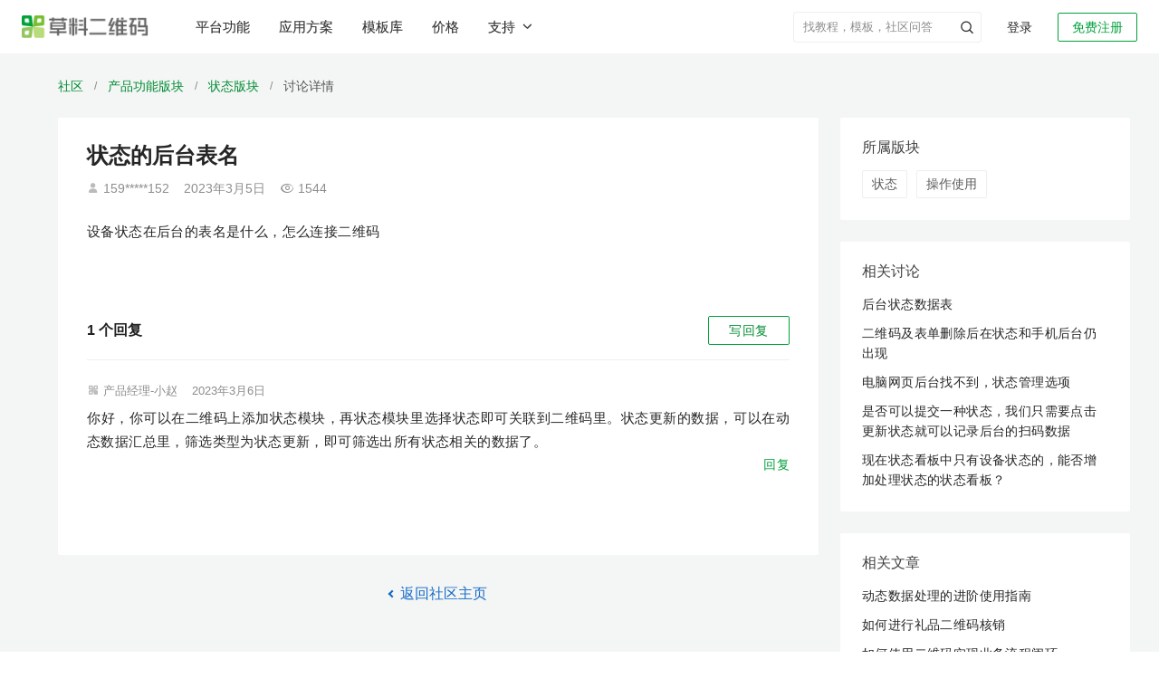

--- FILE ---
content_type: text/html; charset=utf-8
request_url: https://cli.im/community/question/10012023
body_size: 21255
content:
<!DOCTYPE html><!--[if lt IE 7]><html class="lt-ie10 lt-ie9 lt-ie8 lt-ie7"><![endif]--><!--[if IE 7]><html class="lt-ie10 lt-ie9 lt-ie8"><![endif]--><!--[if IE 8]><html class="lt-ie10 lt-ie9"><![endif]--><!--[if IE 9]><html class="lt-ie10"><![endif]--><!--[if (gt IE 9)|!(IE)]><!--><html lang="zh" class=""><!--<![endif]--><head><meta charset="utf-8"/><title>状态的后台表名-草料二维码用户社区</title><meta http-equiv="X-UA-Compatible" content="IE=edge"><meta name="renderer" content="webkit"><meta name="description" content="设备状态在后台的表名是什么 怎么连接二维码" /><meta name="keywords" content="草料社区,讨论,草料二维码,状态的后台表名" /><meta property="og:title" content="状态的后台表名-草料二维码用户社区" /><meta property="og:description" content="设备状态在后台的表名是什么 怎么连接二维码" /><meta property="og:image" content="https://gstatic.clewm.net/caoliao-resource/240407/6b2aef_89bd6906.png" /><meta name="referrer" content="no-referrer-when-downgrade"><meta name="viewport" content="width=device-width, initial-scale=1" /><script>var ___ENV = "online";</script><link rel="icon" href="//static.clewm.net/static/images/favicon.ico" type="image/x-icon"><link rel="shortcut icon" href="//static.clewm.net/static/images/favicon.ico" type="image/x-icon"><link rel="stylesheet" href="https://static.clewm.net/cli/flatkit/assets/bootstrap/dist/css/bootstrap.min.css"><script>
  document.documentElement.setAttribute('auto_version',[1769577668905][0]||0);
</script><link rel="stylesheet" href="//static.clewm.net/cli/flatkit/assets/styles/app.min.css?v=1769577668905"><link rel="stylesheet" href="//static.clewm.net/cli/flatkit/assets/styles/cli_global.css?v=1769577668905"><link rel="stylesheet" href="//static.clewm.net/cli/flatkit/assets/font-awesome/css/font-awesome.min.css"><!--[if lt IE 9]><link rel="stylesheet" href="//static.clewm.net/cli/flatkit/assets/bootstrap/dist/css/bootstrapieV2.css"><script src="//static.clewm.net/cli/js/lib/plug/respond.min.js"></script><script src="//static.clewm.net/cli/js/lib/plug/html5shiv.min.js"></script><![endif]--><script src="//static.clewm.net/cli/js/lib/jquery191.js"></script><script>
  document.documentElement.setAttribute('auto_version',[1769577668905][0]||0);
</script><script src="https://static.clewm.net/cli/flatkit/libs/jquery/bootstrap/dist/js/bootstrap_v3.0.js"></script><script src="//static.clewm.net/static/js/lib/sea_89b3a8e.js"></script><script src="//static.clewm.net/static/js/common_9acd745.js"></script><script>
            var account = '';
            var tokenId = '';
        </script><script>
        // var _is_new = "";
        var _capacity_info = null;
    </script><script>
      (function () {
        var isSave = [][0];
        window.$_isSave = isSave;
        var front_url = "//static.clewm.net/nc/front";
        window.front_url = front_url;
        var autoVersion = "1769577668905";
        window.$autoVersion = autoVersion;
      })();
    </script><script></script><script src="//static.clewm.net/static/js/include-head-flatkit_4699ad0.js"></script><script>
      $(function () {
          var __NEW_BROWSER_INFO = {
              ua: navigator.userAgent,
              language: navigator.language,
          };
          window.__NEW_BROWSER_INFO = __NEW_BROWSER_INFO;
      });
    </script><script type="application/ld+json">{
  "@context": "https://ziyuan.baidu.com/contexts/cambrian.jsonid",
  "@id": "https://cli.im/community/question/10012023",
  "title": "状态的后台表名-草料二维码用户社区",
  "description": "设备状态在后台的表名是什么 怎么连接二维码",
  "pubDate": "2025-02-10T14:43:42",
  "upDate": "2026-01-30T06:39:44"
}</script><script type="application/ld+json">{
  "@context": "http://schema.org",
  "@type": "WebPage",
  "url": "https://cli.im/community/question/10012023",
  "name": "状态的后台表名-草料二维码用户社区",
  "description": "设备状态在后台的表名是什么 怎么连接二维码",
  "mainEntityOfPage": "https://cli.im/community/question/10012023",
  "publisher": {
    "@type": "Organization",
    "name": "草料二维码",
    "url": "https://cli.im"
  },
  "datePublished": "2025-02-10T14:43:42"
}</script><script src="//static.clewm.net/static/js/sea-config_b8c5786.js"></script></head><body><input id="topicId" type="hidden" value="10994"><input id="isAdmin" type="hidden" value=""><script>
        seajs.use('common');
    </script><script src="//gstatic.clewm.net/caoliao-fe/libs/cat/cat-mini.js?v=1769577668905"></script><script src="//gstatic.clewm.net/caoliao-fe/libs/volcano-js-sdk/volcano.js?v=1769577668905"></script><script>
    var account = '';
    var tokenId = '';
  </script><script src="//static.clewm.net/cli/js/matomo_stats.js?v=1769577668905"></script><link rel="stylesheet" href="//static.clewm.net/cli/css/cli_head_top.min.css?v=1769577668905"><link rel="stylesheet" href="//static.clewm.net/static/css/include-head-top_7dd547d.css?v=1769577668905"><div class="cli_head_placeholder"><header id="__cliHead" class="cli_head scene_mobile"><div class="cli_head_inner cli_head_container"><div class="pull-left logo_new_wrapper"><a href="//cli.im" class="logo_new" title="状态的后台表名-草料二维码用户社区"><img src="//static.clewm.net/cli/images/cli_logo_new.png" alt="草料二维码生成器"></a></div><nav class="x-headerTab" id="__headerTab"><a href="//cli.im/features" id="top-nav-features-tab" title="草料二维码平台功能">平台功能</a><a href="//cli.im/case" id="top-nav-solution-tab" title="草料二维码应用方案">应用方案</a><a href="//cli.im/template" id="top-nav-template-tab" title="草料二维码模板库">模板库</a><a href="//cli.im/price#11" id="top-nav-price" title="草料二维码价格">价格</a><button id="top-nav-support-dropdown" class="x-a supportDropdown___2A7PY nav-support-dropdown btn-unstyled">
          支持<i class="clifont anticon-cli-angle-down"></i></button></nav><div class="pull-right white x-relative  "><div id="login_join" class=""><a href="//user.cli.im/join" rel="nofollow" class="noLoginBox new-header-btn active_btn join_btn" data-type="join">免费注册</a><a href="//user.cli.im/login" rel="nofollow" class="noLoginBox new-header-btn login_btn" data-type="login">登录</a></div></div><div class="nav-divider pull-right x-relative"></div><ul class="menu pull-right x-topMenuWrapper "><li class="top-menu-item pull-right x-hidden" id="__guanlihoutai_menu"><a
            href="//console.cli.im/center?fromTopNav=1"
            class="active_btn new-header-btn x-radius-2"
            rel="nofollow"
          >进入后台</a></li><li
          id="myqr_out_new"
          class="cli-normal-main-new pull-right x-accountInfoMenu x-hidden"
        ><div class="menu-hd x-userWrapper x-navIcon"><div class="header-user-avatar-container"><div class="header-user-avatar"></div></div><div class="header-capacity" id="header-capacity"></div></div></li><li class="header-search-wrapper pull-right "><form role="search" method="get" target="_blank" class="input-group header-search-form clearfix" action="//cli.im/search_news"><input class="form-control header-search-control" autocomplete="off" placeholder="找教程，模板，社区问答" value="" name="q"><input type="hidden" value="wordpress" name="priority"><button type="button" class="header-submit-btn p-a-0" aria-label="header-submit-search"><span class="clifont anticon-nav_search header-submit-search"></span></button></form></li></ul></div></header></div><div id="top-nav-solution-popcontent" class="top-menu-solution"><div class="top-nav__container"><div class="header-products-popover clearfix none"><div class="wrapper"><div class="main-content"><div class="columns"><div class="product-column"><div class="column-title">活码引擎</div><a class="column-item" href="https://cli.im/help/100495" target="_blank" title="内容展示"><div class="item-title">
              内容展示
            </div><div class="item-desc">内容丰富、随时更新的展示平台</div></a><a class="column-item" href="https://cli.im/form" target="_blank" title="表单"><div class="item-title">
              表单
            </div><div class="item-desc">关联表单实现扫码填写和查看记录</div></a><a class="column-item" href="https://cli.im/help/82877" target="_blank" title="状态"><div class="item-title">
              状态
            </div><div class="item-desc">在二维码上显示物品当前状态</div></a><a class="column-item" href="https://cli.im/help/68330" target="_blank" title="动态数据"><div class="item-title">
              动态数据
            </div><div class="item-desc">在码上展示操作记录和填表统计</div></a></div><div class="product-column"><div class="column-title">管理与协作</div><a class="column-item" href="https://cli.im/help/74737" target="_blank" title="数据管理"><div class="item-title">
              数据管理
            </div><div class="item-desc">多维度统计表单、状态等数据</div></a><a class="column-item" href="https://cli.im/help/68920" target="_blank" title="成员功能"><div class="item-title">
              成员功能
            </div><div class="item-desc">组织内外、成员间分工管理</div></a><a class="column-item" href="https://cli.im/help/74757" target="_blank" title="通知与协作"><div class="item-title">
              通知与协作
            </div><div class="item-desc">异常、审核、计划等消息实时提醒</div></a><a class="column-item" href="https://cli.im/help/63847" target="_blank" title="计划管理"><div class="item-title">
              计划管理
            </div><div class="item-desc">按周期制定巡检计划，避免漏检</div></a></div><div class="product-column"><div class="column-title">AI 功能</div><a class="column-item" href="https://cli.im/case/detail/2385" target="_blank" title="AI 解读"><div class="item-title">
              AI 解读
              <div class="new-feature-tag"><span class="tag-text">New</span></div></div><div class="item-desc">AI 解读长内容，帮扫码者快速找到需要信息</div></a><a class="column-item" href="https://cli.im/help/102357" target="_blank" title="AI 智能填表"><div class="item-title">
              AI 智能填表
              <div class="new-feature-tag"><span class="tag-text">New</span></div></div><div class="item-desc">AI 自动识别拍摄照片，智能填充表单</div></a><a class="column-item" href="https://cli.im/help/102615" target="_blank" title="AI 表单组件"><div class="item-title">
              AI 表单组件
              <div class="new-feature-tag"><span class="tag-text">New</span></div></div><div class="item-desc">AI 识别表格单据、证件或实物照片等</div></a><a class="column-item" href="https://cli.im/help/99528" target="_blank" title="AI 图片审核"><div class="item-title">
              AI 图片审核
            </div><div class="item-desc">AI 审核扫码者上传的图片是否符合要求</div></a></div><div class="product-column"><div class="column-title">集成与连接</div><a class="column-item" href="https://cli.im/open-api/intro/intro.html" target="_blank" title="草料开放平台"><div class="item-title">
              草料开放平台
            </div><div class="item-desc">开放API，支持数据同步与批量标签等</div></a><a class="column-item" href="https://cli.im/wxwork/index" target="_blank" title="企业微信版"><div class="item-title">
              企业微信版
            </div><div class="item-desc">在企业微信中使用草料二维码</div></a><a class="column-item" href="https://cli.im/help/57645" target="_blank" title="蚂蚁区块链存证"><div class="item-title">
              蚂蚁区块链存证
            </div><div class="item-desc">数据记录上链保存，确保不被篡改</div></a><a class="column-item" href="https://cli.im/help/56845" target="_blank" title="数据推送"><div class="item-title">
              数据推送
            </div><div class="item-desc">结合数据api，应用草料数据，搭建看板</div></a></div><div class="product-column"><div class="column-title">批量与标签</div><a class="column-item" href="https://cli.im/batch" target="_blank" title="批量生码"><div class="item-title">
              批量生码
            </div><div class="item-desc">使用批量模板，批量生成子码及管理</div></a><a class="column-item" href="https://cli.im/label" target="_blank" title="标签制作"><div class="item-title">
              标签制作
            </div><div class="item-desc">150+标签样式，内容可以灵活调整</div></a><a class="column-item" href="https://cli.im/help/49343" target="_blank" title="排版印刷"><div class="item-title">
              排版印刷
            </div><div class="item-desc">提供多种打印格式与指南，快速落地</div></a></div></div></div></div></div><div class="header_solution_linkCotent"><div class="desc"><p class="desc-main">各行各业的<br />二维码应用方案汇总</p><p class="desc-sub">目前已有数十万用户在草料搭建了二维码业务系统，我们将用户的使用经验整理成了应用方案。</p></div><div class="linkCotent-box"><div class="linkCotent-scenes-wrapper"><div class="linkCotent-scenes-title">场景应用</div><div class="linkCotent-scenes-body"><div class="linkCotent-scenes-row"><div class="linkCotent-scenes-column"><a target="_blank" href="//cli.im/case/detail/1683" onclick="StatisticsData(338,10001683)" class="linkCotent-scenes-item-title"><span>产品介绍</span><span class="linkCotent-scenes-item-desc">产品宣传、使用说明、产品画册等</span></a></div><div class="linkCotent-scenes-column"><a target="_blank" href="//cli.im/case/detail/1688" onclick="StatisticsData(338,10001688)" class="linkCotent-scenes-item-title"><span>设备巡检</span><span class="linkCotent-scenes-item-desc">消防巡检、设备点检、维修保养等</span></a></div></div><div class="linkCotent-scenes-row"><div class="linkCotent-scenes-column"><a target="_blank" href="//cli.im/case/detail/1684" onclick="StatisticsData(338,10001684)" class="linkCotent-scenes-item-title"><span>签到报名</span><span class="linkCotent-scenes-item-desc">会议签到、活动报名、扫码核销等</span></a></div><div class="linkCotent-scenes-column"><a target="_blank" href="//cli.im/case/detail/1689" class="linkCotent-scenes-item-title"><span>人员管理</span><span class="linkCotent-scenes-item-desc">实名管理、人员档案、培训记录等</span></a></div></div><div class="linkCotent-scenes-row"><div class="linkCotent-scenes-column"><a target="_blank" href="//cli.im/case/detail/2257" id="scene-1064" class="linkCotent-scenes-item-title"><span>业务介绍</span><span class="linkCotent-scenes-item-desc">公司介绍、旅游行程、业务说明等</span></a></div><div class="linkCotent-scenes-column"><a target="_blank" href="//cli.im/case/detail/1685" onclick="StatisticsData(338,10001685)" class="linkCotent-scenes-item-title"><span>固定资产</span><span class="linkCotent-scenes-item-desc">资产标签、领用登记、车辆管理等</span></a></div></div><div class="linkCotent-scenes-row"><div class="linkCotent-scenes-column"><a target="_blank" href="//cli.im/case/detail/1942"  onclick="StatisticsData(338,10001942)" class="linkCotent-scenes-item-title"><span>信息展示</span><span class="linkCotent-scenes-item-desc">教学培训、办事指南、展品介绍等</span></a></div><div class="linkCotent-scenes-column"><a target="_blank" href="//cli.im/case/detail/1690" onclick="StatisticsData(338,10001690)" class="linkCotent-scenes-item-title"><span>区域巡查</span><span class="linkCotent-scenes-item-desc">隐患排查、安全巡查、管线巡查等</span></a></div></div><div class="linkCotent-scenes-row"><div class="linkCotent-scenes-column"><a target="_blank" href="//cli.im/case/detail/1417" id="scene-1060" class="linkCotent-scenes-item-title"><span>出入登记</span><span class="linkCotent-scenes-item-desc">访客登记、访客预约、来访指引等</span></a></div><div class="linkCotent-scenes-column"><a target="_blank" href="//cli.im/case/detail/2256" id="scene-2256" class="linkCotent-scenes-item-title"><span>消防安全</span><span class="linkCotent-scenes-item-desc">灭火器、消火栓检查，安全宣讲等</span></a></div></div><div class="linkCotent-scenes-row"><div class="linkCotent-scenes-column"><a target="_blank" href="//cli.im/case/detail/2259" id="scene-1058" class="linkCotent-scenes-item-title"><span>信息收集</span><span class="linkCotent-scenes-item-desc">意见反馈、调查问卷、领用登记等</span></a></div><div class="linkCotent-scenes-column"><a target="_blank" href="//cli.im/case/detail/2260" id="scene-1146" class="linkCotent-scenes-item-title"><span>标牌标识</span><span class="linkCotent-scenes-item-desc">危废标签、商户门牌、景区介绍等</span></a></div></div></div></div><div class="linkCotent-industry-wrapper"><div class="linkCotent-scenes-title">行业应用</div><div class="linkCotent-scenes-body"><div class="linkCotent-scenes-row"><div class="linkCotent-scenes-column"><a target="_blank" onclick="StatisticsData(338,180028)" href="//cli.im/case/detail/1900" class="linkCotent-scenes-item-title"><span>生产制造</span><span class="linkCotent-scenes-item-desc">一物一码动态数据，管理生产现场</span></a></div><div class="linkCotent-scenes-column"><a target="_blank" id="scene-1720" href="//cli.im/case/detail/2265" class="linkCotent-scenes-item-title"><span>教育培训</span><span class="linkCotent-scenes-item-desc">培训业务介绍、材料收集、借还登记等</span></a></div></div><div class="linkCotent-scenes-row"><div class="linkCotent-scenes-column"><a target="_blank" onclick="StatisticsData(338,180029)" href="//cli.im/case/detail/2261" class="linkCotent-scenes-item-title"><span>建筑施工</span><span class="linkCotent-scenes-item-desc">用二维码管理施工现场的全套方案</span></a></div><div class="linkCotent-scenes-column"><a target="_blank" id="scene-1188" href="//cli.im/case/detail/498" class="linkCotent-scenes-item-title"><span>文化旅游</span><span class="linkCotent-scenes-item-desc">行程介绍、路线汇总、酒店入住指南等</span></a></div></div><div class="linkCotent-scenes-row"><div class="linkCotent-scenes-column"><a target="_blank" onclick="StatisticsData(338,180030)" href="https://cli.im/case/detail/1091" class="linkCotent-scenes-item-title"><span>能源电力</span><span class="linkCotent-scenes-item-desc">设备巡检、区域巡查、人员管理等</span></a></div><div class="linkCotent-scenes-column"><a target="_blank" id="scene-1478" href="https://cli.im/case/detail/2264" class="linkCotent-scenes-item-title"><span>行政事业单位</span><span class="linkCotent-scenes-item-desc">办事指南、业务办理、村务公开等</span></a></div></div><div class="linkCotent-scenes-row"><div class="linkCotent-scenes-column"><a target="_blank" onclick="StatisticsData(338,180031)" href="//cli.im/case/detail/2263" class="linkCotent-scenes-item-title"><span>物业后勤</span><span class="linkCotent-scenes-item-desc">设备维保、访客登记、绿化养护等</span></a></div><div class="linkCotent-scenes-column"><a target="_blank" onclick="StatisticsData(338,180032)" href="//cli.im/client" class="linkCotent-scenes-item-title display-flex"><span>查看更多用户应用经验</span><i class="clifont anticon-cli-angle-right show"></i></a></div></div><div class="linkCotent-scenes-row"><div class="linkCotent-scenes-column"><a target="_blank" id="scene-1311" href="//cli.im/case/detail/2262" class="linkCotent-scenes-item-title"><span>医疗卫生</span><span class="linkCotent-scenes-item-desc">医疗设备管理、健康宣教、消毒记录等</span></a></div></div></div></div></div></div><i class="clifont anticon-cli-close-1 top-menu-solution-close"></i></div><div class="top-nav__mask"></div></div><div class="clearfix"></div><script src="//static.clewm.net/static/js/include-head-top_b8a8003.js"></script><script>
  (function(){
    if (/^\/scene\/4263/.test(window.location.pathname)) {
      $('#top-nav-solution-tab')
        .addClass('x-active')
        .addClass('x-active-after');
    }
  })();
</script><input type="hidden" id="STATICURL" value="//static.clewm.net/cli"><link rel="stylesheet" href="//static.clewm.net/cli/iconfont/index.min.css?v=1769577668905"><link rel="stylesheet" href="//static.clewm.net/static/css/page-question-detail_c562429.css"><script type="text/javascript">
var isUrl = 2;
  var file_size = "" || 2;
  var currentTags =  JSON.parse('[{"id":78,"name":"\u72b6\u6001","description":"","parent_id":76,"type":"feature","sort":0,"target_id":9023,"show_status":1,"tag_name":"\u72b6\u6001"},{"id":123,"name":"\u64cd\u4f5c\u4f7f\u7528","description":"\u4e8c\u7ef4\u7801\u76f8\u5173\u7684\u5404\u7c7b\u64cd\u4f5c\u3001\u4f7f\u7528\u95ee\u9898\uff0c\u5b66\u4e60\u5982\u679c\u66f4\u597d\u7684\u4f7f\u7528\u8349\u6599\u4e8c\u7ef4\u7801","parent_id":0,"type":"content","sort":0,"target_id":9023,"show_status":1,"tag_name":"\u64cd\u4f5c\u4f7f\u7528"}]');
  currentTags = currentTags.map(function(item){ return item.id + ""; });
  var SOCKETAPISURL = 'https://socket.api.cli.im';
</script><script type="text/javascript" src="//static.clewm.net/cli/js/comments-upload.js?v=1769577668905"></script><script type="text/javascript" src="//static.clewm.net/cli/js/upload-comments.js?v=1769577668905"></script><div class="wrapper" id="question-detail-wrapper"><div class="bread-wrap"><div class="bread-scene-case-box"><a href="//cli.im/community/tab/mixflow" class="name fir-name" title="草料二维码用户社区">社区</a><span class="line">/</span><a href="//cli.im/community/tab/question/10006" class="name fir-name" title="产品功能">产品功能版块</a><span class="line">/</span><a href="//cli.im/community/minihome/question/78" class="name fir-name" title="状态">状态版块</a><span class="line">/</span><span class="name third-name">讨论详情</span></div></div><div class="main-context-container"><div class="left-container"><div class="question-main-container"><h1>状态的后台表名</h1><p class="question-detail-meta"><span class="clifont anticon-Frame4"></span>    159*****152        <span class="question-line-divider"></span><span class="m-r-16">2023年3月5日</span><span class="clifont anticon-cli-chakan"></span>1544  </p><h2 class="question-detail-content">
        设备状态在后台的表名是什么，怎么连接二维码      </h2><div class="attachment-wrapper"></div></div><div class="comment-all-questions"><script type="text/javascript">
var file_size = "" || 2;
var topic_id = "10994";
Date.prototype.format = function(fmt) {
 var o = {
"M+" : this.getMonth()+1,                 //月份
"d+" : this.getDate(),                    //日
"h+" : this.getHours(),                   //小时
"m+" : this.getMinutes(),                 //分
"s+" : this.getSeconds(),                 //秒
"q+" : Math.floor((this.getMonth()+3)/3), //季度
"S"  : this.getMilliseconds()             //毫秒
};
if(/(y+)/.test(fmt)) {
fmt=fmt.replace(RegExp.$1, (this.getFullYear()+"").substr(4 - RegExp.$1.length));
}
 for(var k in o) {
if(new RegExp("("+ k +")").test(fmt)){
 fmt = fmt.replace(RegExp.$1, (RegExp.$1.length==1) ? (o[k]) : (("00"+ o[k]).substr((""+ o[k]).length)));
 }
 }
return fmt;
}

  var url_now = window.location.href;
  if (url_now.indexOf('cli.me') > -1) {
      var USER_DOMAIN='user.cli.me',
          CLI_DOMAIN='cli.me',
          STATIC_SERVICE='static.cli.me/cli',
          NC_DOMAIN='nc.cliim.net';
  } else if (url_now.indexOf('exp.cliim.net') > -1) {
      var USER_DOMAIN='exp-user.cliim.net',
CLI_DOMAIN='exp.cliim.net',
STATIC_SERVICE='exp-static-develop.clewm.net/cli',
          NC_DOMAIN='exp-nc.cliim.net';
  } else if (url_now.indexOf('cliim.net') > -1) {
      var USER_DOMAIN='user.cliim.net',
          CLI_DOMAIN='cliim.net',
          STATIC_SERVICE='static-develop.clewm.net/cli',
          NC_DOMAIN='nc.cliim.net';
  } else if (url_now.indexOf('cliim.com') > -1) {
      var USER_DOMAIN='user.cliim.com',
          CLI_DOMAIN='cliim.com',
          STATIC_SERVICE='static-test.clewm.net/cli',
          NC_DOMAIN='nc.cliim.com';
  } else if (url_now.indexOf('cli.im') > -1) {
      var USER_DOMAIN='user.cli.im',
          CLI_DOMAIN='cli.im',
          STATIC_SERVICE='static.clewm.net/cli',
          NC_DOMAIN='nc.cli.im';
  } else {
      var USER_DOMAIN='user.cli.im',
          CLI_DOMAIN='cli.im',
          STATIC_SERVICE='static.clewm.net/cli',
          NC_DOMAIN='nc.cli.im';
  }

</script><script>
  document.documentElement.setAttribute('auto_version',[1769577668905][0]||0);
</script><div><link rel="stylesheet" href="//static.clewm.net/static/css/include-comment-list-question_8fdec02.css"><input id="topicId" type="hidden" value="10994"><input id="isAdmin" type="hidden" value=""><input id="hasError" type="hidden" value=""><div class="comments-wrapper mobile-comments-wrapper"><div style="overflow: hidden;" class="m-b-16 comments-wrap-header"><div class="left-box" style="float: left;font-size: 16px;font-weight: bold;"><span class="comment-count">1</span> 个回复
</div><div class="pull-right"><a class="wantAsk" id="wantAsk">
写回复
</a></div></div><div class="comment-list"><div class="comment-single border-bottom-none " id="comment-20937" data-id="20937" data-name="产品经理-小赵"><div class="comment-header"><span class="clifont anticon-touxianglogo"></span><span class="">产品经理-小赵</span><span class="question-line-divider"></span><span class="comment-time">2023年3月6日</span></div><div class="comment-content">
你好，你可以在二维码上添加状态模块，再状态模块里选择状态即可关联到二维码里。状态更新的数据，可以在动态数据汇总里，筛选类型为状态更新，即可筛选出所有状态相关的数据了。<br /><div class="comment-info-box reply-action clearfix"><a href="javascript:;" class="pull-right" data-type="reply"><span class="reply-action-text">回复</span></a></div></div><div class="reply-box reply-box-in-comment-box3" id="reply-box-20937"></div></div><div class="pager text-center "></div></div></div><script>
var comments_total = '1';
</script><script src="//static.clewm.net/static/js/include-comment-list-question_b31ff23.js"></script><link rel="stylesheet" href="//static.clewm.net/static/css/comments-discuss-question_9ec95f6.css"><style type="text/css">
#wechat-area {
  position: relative;
  height: 100px;
}

#wechat-qr {
  width: 100px;
  height: 100px;
  vertical-align: bottom;
}

.logo-in-qrcode {
  position: absolute;
  left: 40px;
  top: 40px;
  width: 20px;
  height: 20px;
}

.logo-in-qrcode img {
    width: 100%;
    height: 100%;
}

.scan-success {
    position: absolute;
    top: 0;
    left: 0;
    width: 100px;
    height: 100px;
    background-color: rgba(255,255,255,0.8);
    text-align: center;
    line-height: 100px;
    color: rgba(0, 0, 0, 0.87);
}

#email {
  width: 300px;
  border-radius: 4px;
}

#email.email-new {
  margin-left: 176px;
}

.feedback-box .feedback-label {
  font-size: 14px;
  color: #777;
  width: 95px;
  line-height: 38px;
  float: left;
}

.feedback-box .feedback-content-500 {
  width: 408px;
}

.feedback-box .feedback-content {
  max-width: 100%;
  float: left;
}

.feedback-box .feedback-content .radio-inline {
  color: #666;
  margin-top: 10px;
}

#error-message-discuss {
  font-size: 12px;
  margin-right: 10px;
  position: absolute;
  width: 100px;
  left: 0;
  top: 40px;
}

.submit-footer-box {
position: absolute;
top: -32px;
right: 0;
}

.submit-footer-btn {
border: 1px solid #00A13B;
width: 88px;
height: 32px;
background: #00A13B;
border-radius: 2px;
color: #fff;
font-size: 14px;
text-shadow:  0px -1px 0px rgba(0, 0, 0, 0.12);
transition: all 0.2s cubic-bezier(0.645, 0.045, 0.355, 1);
line-height: 1;
}
</style><div class="mobile-discuss-box"><div id="CommentsBox"></div><div id="feedback-box-scene-detail" class="feedback-item clearfix feedback-box none" style="position: relative;"><div class="submit-footer-box"><span class="m-l text-danger none" id="error-message-discuss"></span><button id="submit-footer-btn" class="btn green submit-footer-btn" data-loading-text="发布中">发&nbsp;布</button></div></div></div><div id="modal-alert" class="modal fade" data-backdrop="true"><div class="modal-dialog"><div class="modal-content"><div class="modal-header"><button type="button" class="close" data-dismiss="modal"><span aria-hidden="true">×</span><span class="sr-only">Close</span></button><h4 class="modal-title"></h4></div><div class="modal-body p-a-lg"></div></div></div></div><script type="text/javascript" src="//static.clewm.net/static/js/on-paste_2f29905.js"></script><script type="text/javascript" src="//static.clewm.net/static/js/comments-discuss-question_071f15f.js"></script><script type="text/javascript">function replaceURLWithHTMLLinks(text) {
    var exp = /(\b(https?|ftp|file):\/\/[-A-Z0-9+&@#\/%?=~_|!:,.;]*[-A-Z0-9+&@#\/%=~_|-])/ig;
    var replacedText = text.replace(exp, '<a href="$1" target="_blank" class="text-blue" rel="noindex,nofollow">$1</a>');
    return replacedText;
}

function commentSingleTpl(id, username, add_time, content, imgTpl, fileTpl, actionTpl) {
return '<div class="comment-single" id="comment-'+id+'" data-id="'+id+'" data-name="'+username+'">'+
'<div class="comment-header">'+
username + '<span class="community-dot-divider">·</span><span class="comment-time">'+add_time+'</span>'+
'</div>'+
'<div class="comment-content">'+
'<p>'+replaceURLWithHTMLLinks(content.replace(/\n/g, '<br />'))+'</p>'+
imgTpl+
fileTpl+
'<div class=\"comment-info-box reply-action clearfix\">\n\t<a href=\"javascript:;\" class=\"pull-right\" data-type=\"reply\">\n\t\t<span class=\"clifont anticon-beizhu\"></span>\n\t\t<span class=\"reply-action-text\">\u56DE\u590D</span>\n    </a>\n</div>'+
'</div>'+
actionTpl+
'<div id="reply-box-'+id+'" class="reply-box reply-box-in-comment-box3"></div>'+
'</div>';
}

function tplImg(path) {
return '<img src="'+path+'?x-oss-process=image/resize,m_mfit,h_150,w_150" data-lity data-lity-target="'+path+'" alt="" class="comment-image img-zoomable" data-bp="' + path + '"/>';
}

function renderFileName(fileStr) {
if (fileStr.length <= 15) {
return fileStr;
}
return fileStr.slice(0, 8) + '...' + fileStr.slice(-6);
}

function tplFile(file) {
return '<div class="comments-file comments-file_' + file.ext_type + '"><a rel="nofollow" target="_blank" href="' + file.path + '" ><p class="comment-file-name">' + file.filename +'</p><p class="comment-file-size">' + (file.filesize || '0KB') + '</p></a></div>';
}

function submitFirstData(res, file_data, is_admin) {
if (res.status == 1) {
var tplImgArr = file_data.img_lists.map(function(item) {
return tplImg(item.path);
}).join('\n');

var tplFileArr = file_data.file_lists.map(function(item) {
return tplFile(item);
}).join('\n');

var tplImgs = file_data.img_lists.length
? '<div class="comment-images">' + tplImgArr + '</div>'
: '';
var tplFiles = file_data.file_lists.length
? '<div class="comment-files">' + tplFileArr + '</div>'
: '';
var actionTpls = '';
var actionDom = is_admin == 1
? '<div class="comment-action">'+
'<a href="javascript:;" class="text-grey">通过</a>'+
'<a href="javascript:;" data-type="setTop" class="text-blue">置顶</a>'+
'<a href="javascript:;" data-type="delete" class="text-blue">删除</a>'+
'</div>'
: '';

// var now_date = new Date().format('MM-dd hh:mm');
var now_date = '刚刚';

var commentSingleDom = commentSingleTpl(
res.data.comment_id,
account + '（我）',
now_date,
file_data.content,
tplImgs,
tplFiles,
actionDom
);

if ($('.comment-empty').length) {
$('.comment-empty').remove();
$('.comments-wrapper').append('<div class="comment-list">' + commentSingleDom) + '</div>';
} else {
$('.comment-list').prepend(commentSingleDom);
}

var currentCommentCount = $('.comment-count').text();
$('.comment-count').text(Number(currentCommentCount) + 1);

$('html, body').animate({
      scrollTop: $('#comment-'+res.data.comment_id).offset().top - 102
    }, 400);

// 清空数据
$('.text-content').val('');
$('[img-box]').find('#wait').hide();
$('[file-tag]').remove();
$('[uploading-file]').hide();
    // var count = $('.comment-count')[0].innerHTML;
    // $('.comment-count').text(Number(count) + 1);
    new_first_file_upload = false;
} else {
alert(res.msg || res.info);
}
}

    var utilsFun = {
    getUrlPara: function (name) {
        var reg = new RegExp("(^|&)" + name + "=([^&]*)(&|$)");
        var r = window.location.search.substr(1).match(reg);
        if (r != null) return unescape(r[2]);
        return 0;
    },
    isCaseDetail: function () {
    var _href = window.location.href;

    var isMobile = utilsFun.getUrlPara("from");
    // var isMobile = /Android|webOS|iPhone|iPod|BlackBerry/i.test(navigator.userAgent);

        return _href.indexOf('case/detail') > -1 && isMobile != '2pb';
    },
    isUrlHasQue: function() {
    return window.location.search.length > 0;
    }
    }

    if ((utilsFun.getUrlPara('page') || utilsFun.getUrlPara('type')) && utilsFun.isCaseDetail()) {
    if (!utilsFun.getUrlPara('clickfrom')) { // 这个是从各个页面进来的记录 用于百度统计的
$('html, body').animate({
      scrollTop: $('#wordpress_article_info_box_sec').length > 0 ? $('#wordpress_article_info_box_sec').offset().top - 40 : 0
    }, 0);
    }
    }

$(function(){
  var IS_ADMIN = Number($('#isAdmin').val()) || 0;
new commentsBox({
'el' : 'CommentsBox', // 要添加的进去的div标签，默认是id。
'cancel' : false,// 默认关闭
'placeholderContent' : '请输入回复内容', // textarea默认的文字，暂时不支持
'marginTop' : '16px', // 评论框距离上面的div的距离
'pid': 0, // 上一级评论的id
'topic_id': topic_id, // 后端assign过来
'pid_from': 'footer',
submitSuccess: function(res, file_data, pid) {
StatisticsData(141,25);
$('[submit-btn], #submit-footer-btn').button('reset');
submitFirstData(res, file_data, isAdmin);
},
submitFail: function() {
$('[submit-btn], #submit-footer-btn').button('reset');
alert('发布失败');
}
});

$('#feedback-box-scene-detail').removeClass('none');

// 社区列表页面点击回复跳转到回复框
if (window.location.hash == '#textarea-box') {
$('html, body').animate({
scrollTop: $('[submit_box_id=0]').offset().top - 300
}, 400);
setTimeout(function () { //focus必须用户点击触发，绕一下
$('[submit_box_id=0]').find('#text-content').focus();
});
}

// 有没有关注公众号
    var is_subscribed = false;

    // 回复类型
    var submitType = '';

    function getWechatImage() {
        $.ajax({
          type: 'GET',
          url: '//' + USER_DOMAIN + '/api/ask/isSubscribed',
          dataType: 'json',
          xhrFields: {
            withCredentials: true
          },
          success: function(res) {
            $('#wechat-qr').attr('src', res.data.qrcode_img);
            is_subscribed = res.data.is_subscribed;
            if (res.data.is_subscribed) {
              $('#wechat-area').addClass('none');
              $('.submit-footer-box').css('top', '45px');
            } else {
              $('#wechat-area').removeClass('none');
              $('#wechat-area').find('img').removeAttr('data-lity');
              $('#wechat-area').find('img').removeAttr('data-lity-target');
              $('.submit-footer-box').css('top', '150px');
            }
            if (res.data.ssid && !res.data.is_subscribed) {
              if (socket.io) {
                socket.io.disconnect(true);
              }
              _initWbSocket(res.data.ssid, 'weixin_ask_msg', function(message_obj) {
                var status = Number(message_obj.status);
                if (status == 1) {
                  StatisticsData(141, 41);
                  is_subscribed = true;
                  $('.scan-success').removeClass('none');
                } else {
                  StatisticsData(141, 42);
                  var error_msg = message_obj.errmsg;
                  alert(error_msg);
                }
              });
            }
          },
          error: function() {
            alert('加载失败');
          }
        });
    }

    /* socket */
    var socket = new Object();
      // 初始化websocket
    function _initWbSocket(ssid, msg_name, callback) {
        if (!socket.io) {
          //连接服务端
          socket.io = io(SOCKETAPISURL, {
            'force new connection': true
          });
        } else {
          if (!socket.io.connected) {
            socket.io.connect();
          }
        }
        //socket连接后以uid登录
        socket.io.on('connect', function() {
          socket.io.emit('login', 'weixin_ask_' + ssid);
        });
        //后端推送来消息时
        socket.io.on(msg_name, function(req) {
          if (isJson(req)) {
            req = JSON.parse(req);
          }
          callback(req);
        });
    }

    /* 判断是不是 json 字符串*/
    function isJson(str) {
        if (typeof str == 'string') {
          try {
            JSON.parse(str);
            return true;
          } catch (e) {
            return false;
          }
        }
    }

    $('input[type=radio][name="receiveMethod"]').change(function() {
        switch (this.value) {
          case 'wechat':
            submitType = 'wechat';
            if (!$('#wechat-qr').attr('src')) {
              $('#email-area').addClass('none');
              getWechatImage();
            } else {
              $('#wechat-area').removeClass('none');
              $('#email-area').addClass('none');
              $('.submit-footer-box').css('top', '150px');
            }
            $('#feedback-modal-tips-text').text('我们会通过「草料二维码」公众号回复，请留意消息通知');
            break;
          case 'email':
            submitType = 'email';
            $('#wechat-area').addClass('none');
            $('#email-area').removeClass('none');
            $('#feedback-modal-tips-text').text('我们会在工作时间通过邮件回复');
            $('.submit-footer-box').css('top', '92px');
            break;
          default:
            break;
        }
    });

    function showError(msg) {
        $('#error-message-discuss')
        .text(msg)
        .fadeIn()
        .delay(2000)
        .fadeOut();
    }

    $(document).on('click', '#submit-footer-btn', function(e) {
    var wrapper = '.mobile-discuss-box ';
    StatisticsData(141,22);

        if ($(wrapper + '#text-content').val() == '') {
          showError('内容不许为空');
          return false;
        }

        $(this).button('loading');

        $(this).parents('.mobile-discuss-box').find('[submit-btn][data-pid="0"]').click();
})

$(document).on('click', '#wantAsk', function(e) {
StatisticsData(141, 21);
if ($('[submit_box_id=0]').length > 0) {
            $('html, body').animate({
              scrollTop: $('[submit_box_id=0]').offset().top - 300
            }, 400);

            $('[submit_box_id=0]').find('#text-content').focus();
        }
})
})

$('#modal-alert').on('hidden.bs.modal', function () {
  // 执行一些动作...
  var pid = $(this).find('.modal-body').attr('data-pid');
  $(this).parent().parent().parent().find('[filedatacode-test]').replaceWith('<input type="file" filedatacode-test class="btn uploadfile annex-btn-input" data-uptype="files" name="Filedata" data-pid='+ pid +'>');

  $('[submit_box_id='+ pid +']').find('.text-content').focus();
  $('[submit_box_id='+ pid +']').find('.wait').hide();
  $('[submit_box_id='+ pid +']').find('[uploading-file]').hide();
  pd = false;
  new_first_file_upload = false;
})

</script></div></div><a class="back-to-community-box" href="//cli.im/community/tab/mixflow"><span class="back-to-community">返回社区主页</span></a></div><div class="right-container"><div class="related-block" id="tags-container"><div class="related-type">
        所属版块
      </div><a href="//cli.im/community/minihome/question/78" target="_blank" class="comment-type-text">状态          </a><a href="//cli.im/community/minihome/question/123" target="_blank" class="comment-type-text">操作使用          </a></div><div class="related-block"><div class="related-type">
      相关讨论
    </div><a href="//cli.im/community/question/10012094" target="_blank" class="related-item">
        后台状态数据表      </a><a href="//cli.im/community/question/10015702" target="_blank" class="related-item">
        二维码及表单删除后在状态和手机后台仍出现      </a><a href="//cli.im/community/question/10012308" target="_blank" class="related-item">
        电脑网页后台找不到，状态管理选项      </a><a href="//cli.im/community/question/10011637" target="_blank" class="related-item">
        是否可以提交一种状态，我们只需要点击更新状态就可以记录后台的扫码数据      </a><a href="//cli.im/community/question/10009789" target="_blank" class="related-item">
        现在状态看板中只有设备状态的，能否增加处理状态的状态看板？      </a></div><div class="related-block"><div class="related-type">
      相关文章
    </div><a href="//cli.im/article/detail/2119" target="_blank" class="related-item">
        动态数据处理的进阶使用指南      </a><a href="//cli.im/article/detail/2148" target="_blank" class="related-item">
        如何进行礼品二维码核销      </a><a href="//cli.im/article/detail/2154" target="_blank" class="related-item">
        如何使用二维码实现业务流程闭环      </a><a href="//cli.im/article/detail/2156" target="_blank" class="related-item">
        沁阳高温氧化铝材料厂：“一人一帽一码”解决全员持证上岗管理问题      </a><a href="//cli.im/article/detail/2112" target="_blank" class="related-item">
        批量更新状态功能      </a></div></div></div></div><div id="comment-add-tag-modal" class="modal fade" data-backdrop="true"><div class="modal-dialog" style="width: 800px;margin-top: 150px"><div class="modal-content"><div class="modal-header"><button type="button" class="close" data-dismiss="modal"><span aria-hidden="true">×</span><span class="sr-only">关闭</span></button><h4 class="modal-title">添加标签</h4></div><div class="modal-body"><div id="modal-tags-wrap" class="modal-tags-wrap"></div></div><div class="modal-footer"><button type="button" class="btn btn-default" data-dismiss="modal">关闭</button><button type="button" class="btn btn-primary green" id="add-tag-button">确定</button></div></div></div></div><div id="edit-source-modal" class="modal fade" data-backdrop="true"><div class="modal-dialog" style="width: 800px;margin-top: 150px"><div class="modal-content"><div class="modal-header"><button type="button" class="close" data-dismiss="modal"><span aria-hidden="true">×</span><span class="sr-only">关闭</span></button><h4 class="modal-title">修改来源</h4></div><div class="modal-body"><input type="text" name="edit-source-input" value="" class="edit-source-input" autocomplete="off"></div><div class="modal-footer"><button type="button" class="btn btn-default" data-dismiss="modal">关闭</button><button type="button" class="btn btn-primary green" id="edit-source-btn">确定</button></div></div></div></div><div class="miniprogram-login-modal"><div class="login-modal"><div class="login-modal-content"><div class="title">你还未登录</div><div class="text">需要登录后才能提问和回复</div></div><div class="login-modal-button"><button class="cancel-login">暂不登录</button><div class="button-divider"></div><button class="login">立即登录</button></div></div></div><div id="miniprogram-login-tip" style="display: none;">
  正在登录中...
</div><link rel="stylesheet" href="//static.clewm.net/static/css/miniprogram-login_117b75f.css" /><script type="text/javascript">
  $(document).on('click', '.miniprogram-login-modal .login-modal-button .cancel-login', function() {
    $(".miniprogram-login-modal").modal("hide");
  });

  $(document).on('click', '.miniprogram-login-modal .login-modal-button .login', function() {
    $(".miniprogram-login-modal").modal("hide");
    window.$$cat.report('wxa_community_login', {
      event: 'loginBtn',
      status: 'start',
    });
    seajs.use('https://static.clewm.net/cli/js/lib/weixin/jweixin-1.6.0.js',function(weixinSDK){
      wx = weixinSDK;
      window.$$cat.report('wxa_community_login', {
        event: 'loginBtn',
        status: 'check',
      });
      if (typeof wx == 'object' && wx.miniProgram) { //是否成功引入js
        var url = '/subPackages/login/pages/createAccount/createAccount?origin=' +
          encodeURIComponent('10') +
          '&jumpFromWebview=' + encodeURIComponent(true) +
          '&webviewRecorder=' + encodeURIComponent(encodeURIComponent(JSON.stringify(miniProgramRecord)));
        window.$$cat.report('wxa_community_login', {
          event: 'loginBtn',
          url: url,
          status: 'navigate',
        });
        wx.miniProgram.navigateTo({
          url: url,
        });
      }
    });
  });

  // 小程序内打开，用户未登录时的登录弹窗
  function miniProgramLogin(position, commentId, commentContent, tagId) {
    window.$$cat.report('wxa_community_login', {
      event: 'showLoginModal',
      status: 'start',
    });
    $(".miniprogram-login-modal").modal("show");
    miniProgramRecord = {
      "href": window.location.href,
      "triggerPosition": position,
      "commentId": commentId || '',
      "commentContent": commentContent|| '',
      "pageIndex": $('.darrell-pagination-item-active').data('page') || '',
      "offset": window.pageYOffset,
      "tagId": tagId || '',
    }
  }


  function ssoConnect(ssoParams) {
    var event = 'ssoConnect';
    window.$$cat.report('wxa_community_login', {
      event: event,
      ssoParams: ssoParams,
      status: 'start',
    });
    if (!ssoParams) return
    $('#miniprogram-login-tip').show();
    var sso_params = JSON.parse(decodeURIComponent(ssoParams));
    var url = '//' + (window.USER_DOMAIN || 'user.cli.im') + '/api/sso_server_login_app_mobile?user_id=' + sso_params.uid + '&app_openid_encry=' + sso_params.aoe + '&expire_time=' + sso_params.time;
    var callback = function() {
      window.$$cat.report('wxa_community_login', {
        event: event,
        status: 'callback',
      });
  setTimeout(function(){
        window.$$cat.report('wxa_community_login', {
          event: event,
          status: 'replace',
        });
        if (typeof wxaLoginCb === 'function' && window.location.pathname === '/community/create_post') {
          localStorage.setItem('justDidLogin', '1');
          window.location.replace(window.location.href);
        } else {
          window.location.replace(window.location.href);
        }
      }, 500);
    }

    iframer(url, callback);
  }

  var iframer = function iframer(src, callback) {
    var iframe = document.createElement('iframe');

    iframe.src = src;

    iframe.onload = function frameload() {
      callback();
    };

    setTimeout(function(){ return; }, 10000);

    iframe.style.position = 'fixed';
    iframe.style.top = '-1000px';
    iframe.style.width = '100px';
    iframe.style.height = '100px';

    document.body.append(iframe);
  };




</script><script type="text/javascript" src="//static.clewm.net/cli/js/iscroll.js"></script><script type="text/javascript" src="//static.clewm.net/static/js/navbarscroll_8c837c5.js"></script><script src="//static.clewm.net/cli/js/lib/plug/jceb.msgtip.js"></script><script src="//static.clewm.net/cli/js/lib/weixin/jweixin-1.6.0.js"></script><script src="//static.clewm.net/static/js/plugins/bigpicture.min_8fcbf05.js"></script><script>  if (window.location.href.indexOf('/community') > -1) {
    $('#top-nav-community-tab').addClass('x-active').addClass('x-active-after');
  }

  $mainContentImg = $('.question-detail-content img');
  $mainContentImg.each(function() {
      var imgSrc = $(this).attr('src');
      $(this).attr('data-bp', imgSrc);
  });
  $(document).on('click', '.question-detail-content img', function(event){
    showPic($mainContentImg);
  });

  $(document).on('click', '.comment_wrapper_img', function(event){
    showPic($(this).parent('.comments-imgs').find('img'));
  });

  $(document).on('click', '.comment-single .comment-image', function(event){
    showPic($(this).parent('.comment-images').find('img'));
  });
  $(document).on('click', '.reply-images .reply-image', function(event){
    showPic($(this).parent('.reply-images').find('img'));
  });

  /**
   * gallery:所有要切换展示的图片dom节点
   */
  function showPic(gallery) {
    var original = document.documentElement.style.overflow;

    BigPicture({
      // element from which animation starts (required)
      el: event.target,
      gallery: gallery,
      animationStart: function() {
          document.documentElement.style.overflow = 'hidden'
      },
      onClose: function() {
          document.documentElement.style.overflow = original;
      },
    });
  }

  $(document).on('input', '#CommentsBox [text-content]', function(e) {
var scrollHeight = e.target.scrollHeight + 1;
$(this).parents('.comment-box-wrap').css('height', scrollHeight);
$(this).parent().css('height', scrollHeight);
$(this).css('height', scrollHeight);
});

  var getCommentsTypes = function() {
    renderAdminCategory()
  };

  // 分类lists接口
  function getSystemCategoryList(group, modules, hidden) {
    hidden = hidden ? '&include_hidden=' + hidden : '';
    var resData;
    $.ajax({
      async: false,
      type: 'GET',
      url: '//' + (CLI_DOMAIN || 'cli.im') + '/api/category/getSystemCategoryList?tree=0&group=' + group + '&modules=' + modules + hidden,
      success: function(res) {
        if (res.status == 1) {
          resData = res.data;
        }
      }
    });
    return resData;
  }


  // 全部版块和管理员添加标签的标签分类
  var TYPES_INFO = [{
    adminType: '场景标签',
    userType: '应用场景',
    type: 'scene',
  },{
    adminType: '行业标签',
    userType: '所属行业',
    type: 'industry',
  },{
    adminType: '功能标签',
    userType: '功能类型',
    type: 'feature',
  },{
    adminType: '其它标签',
    userType: '其他版块',
    type: 'content',
  }]

  var ALL_TYPE_LISTS;

  // 渲染管理员添加标签版块
  function renderAdminCategory() {
    var resData = getSystemCategoryList(1, 'question', 1);
    var typesInfo = TYPES_INFO;
    var listTpl = ''

    for (var i = 0; i < typesInfo.length; i++) {
      var typeItem = typesInfo[i];
      var typeLists = resData[typeItem.type];
      var tagsDom = typeLists.map(function(tagItem) { return renderCategory(tagItem) }).join('');
      listTpl += '<div class="modal-tags-row"><div class="modal-tags-label">' + typeItem.adminType + '</div><ul>' + tagsDom + '</ul></div>';
    }
    $("#comment-add-tag-modal #modal-tags-wrap").html(listTpl);

    var flattenAllCategory = getSystemCategoryList(0, 'question,article', 1);
    handleTypeLists(flattenAllCategory);

  }

  // 处理 TYPE_LISTS，存储数据
  function handleTypeLists(resData) {
    if (!resData) return;
    var resCategoryData = resData;
    var allObj = {};
      if (resCategoryData && resCategoryData.length) {
        for(var i = 0; i < resCategoryData.length; i++) {
          var tagItem = resCategoryData[i];
          allObj[tagItem.id] = {
            count: tagItem.count,
            show_status: tagItem.show_status,
            name: tagItem.name,
            parent_id: tagItem.parent_id,
          };
        }
      }

    ALL_TYPE_LISTS = allObj;
  }

  // 渲染单个分类dom
  function renderCategory(tagItem) {
      var categoryTpl = tagItem.name;
      if (tagItem.id === 0) { // 全部tag
        categoryTpl = '<li data-type-name="' + tagItem.name +
            '" data-id="' + tagItem.id +
            '" class="type-li active' +
            '">' + categoryTpl + '</li>';
      } else {
        categoryTpl += ' <span class="tag-num"> (' + tagItem.count.total + ')</span>' + '<div class="mobile-arrow"></div>';
        categoryTpl = '<li data-type-name="' + tagItem.name +
            '" data-id="' + tagItem.id +
            '" class="type-li ' +
            '">' + categoryTpl + '</li>';
      }
      return categoryTpl;
  }

  $(function() {
    var newUrl = window.location.href;
    var anchorIndex = newUrl.indexOf('#');
    if (anchorIndex > -1) { // 去除锚点，否则iframe跨域
      var paramsIndex = newUrl.indexOf('?');
      var paramsIndex = paramsIndex < 0 ? newUrl.length : paramsIndex;
      newUrl = newUrl.replace(newUrl.slice(anchorIndex, paramsIndex),'');
    }
    history.replaceState({}, document.title, newUrl);

    var ssoParams = getUrlPara('ssoParams');
    if (ssoParams) { // 连接刷新
      var newUrl = __removeURLParameter(window.location.href, 'ssoParams');
      history.replaceState({}, document.title, newUrl);
      ssoConnect(ssoParams);
      return
    }

    var miniData = getUrlPara('miniData');
    if (miniData) {
      var newUrl = __removeURLParameter(window.location.href, 'miniData');
      history.replaceState({}, document.title, newUrl);
    }

    getCommentsTypes();
    miniLoginCallback();

    // 小程序样式兼容
    if (/miniprogram/.test(navigator.userAgent.toLowerCase())) {
      $('.mobile-footer').css("cssText","display:none !important");
      $('.mobile-head').css("cssText","display:none !important");
      $('.bread-wrap').css("cssText","display:none !important");
      $('.left-container').css("cssText","padding-top:24px");
      $('#question-detail-wrapper').css({"padding-bottom":'40px !important','top': '-74px'});
    }

    // 返回社区主页
    $(document).on('click', '.back-to-community', function(event) {
      event.preventDefault();
      window.location.replace('//' + CLI_DOMAIN + '/community/tab/mixflow');
    });

    // webview小程序跳转
    $(document).on('click', '.from-info-container', function(event) {
      var isMiniProgram = /miniprogram/.test(navigator.userAgent.toLowerCase());
      var isTemplate = $(this).data('from-type') == 5;
      if (!isMiniProgram || !isTemplate) return;
      event.preventDefault();
      var templateHref = $(this).attr('href');
      var index = templateHref.lastIndexOf("\/");
      var templateId = templateHref.substring(index + 1, templateHref.length);

      seajs.use('https://static.clewm.net/cli/js/lib/weixin/jweixin-1.6.0.js',function(weixinSDK){
        wx = weixinSDK;
        if (typeof wx == 'object' && wx.miniProgram) { //是否成功引入js
          wx.miniProgram.navigateTo({
            url: '/subPackages/tplLib/pages/templateDetail/index?' +
                  'noTplDesc=1&from=&addUserType=&sceneKey=createTab&navigateRefer=pages/index/index' +
                  '&id=' + templateId,
          });
        }
      });
    });


    // 通过
    $(document).on('click', '.admin-user-action .pass', function() {
      var _id = $(this).data('id');
      var _this = this;
      var postType = 'posts';
      var url = '//' + (CLI_DOMAIN || 'cli.im') + '/' + postType + '/pass';

      $.ajax({
        url: url,
        dataType: 'json',
        type : "POST",
        data: {
          id: _id,
        },
        success: function(res) {
          if (res.status == 1) {
            alert('通过成功');
            $(_this).remove();
          }
        }
      });
    });

    // 删除
    $(document).on('click', '.admin-user-action .delete', function() {
      var _id = $(this).data('id');
      if (confirm('确认删除这条问答吗？')) {
        var postType = 'posts';
        var url = '//' + (CLI_DOMAIN || 'cli.im') + '/' + postType + '/delete';

        $.ajax({
          url: url,
          dataType: 'json',
          type : "POST",
          data: {
            id: _id,
          },
          success: function(res) {
            if (res.status == 1) {
              alert('删除成功，请关闭当前页');
            }
          }
        });
      }
    });

    // 添加标签
    $(document).on('click', '.admin-user-action .add-type', function() {
      var comentId = $(this).data('id');

      var $types = $('#comment-add-tag-modal .type-li');

      var curTagsArr = currentTags;

      if ($types && $types.length) {
        $types.each(function(index, item){
          var $item = $(item);
          $item.removeClass('active');
          $item.attr("disabled", false);
          $item.removeClass("disabled-tag");
        });

        $types.each(function(index, item){
          var $item = $(item);
          var curId = '' + $item.data('id');
          if (curTagsArr.indexOf(curId) > -1) {
            $item.click();
          }
        });
      }

      $("#comment-add-tag-modal").find("#add-tag-button").attr('data-comment-id', comentId);
      $("#comment-add-tag-modal").modal("show");
    });

    // 添加标签 标签选择  同分类下一级与二级分类互斥
  $(document).on('click', '#comment-add-tag-modal #modal-tags-wrap .type-li', function() {
    if($(this).attr("disabled") == "disabled") {
      $(this).attr("disabled", false);
      $(this).removeClass("disabled-tag");
    }

    var curId = $(this).data('id');
    var tags = ALL_TYPE_LISTS;
    var parentId = tags[curId].parent_id;
    var targetId = parentId == 0 ? curId : parentId;

    if ($(this).hasClass("active")) {
      $(this).removeClass("active");

      if (parentId !== 0) { // 二级标签，设置一级标签
        var parentDom = $(this).siblings('[data-id='+ parentId +']');
        parentDom.attr("disabled",false);
        parentDom.removeClass("disabled-tag");
      }

      $(this).siblings().each(function(index, item){ // 当前一级分类内所有二级标签
        var $item = $(item);
        var itemId = '' + $item.data('id');
        if (tags[itemId].parent_id == targetId &&  itemId != curId) {
          $item.attr("disabled", false);
          $item.removeClass("disabled-tag");
        }
      });
    } else { // 当前点击元素没选中
      $(this).addClass("active");

      if (parentId !== 0) { // 二级标签，设置一级标签
        var parentDom = $(this).siblings('[data-id='+ parentId +']');
        parentDom.attr("disabled",true);
        parentDom.addClass("disabled-tag");
        if (parentDom.hasClass("active")) {
          parentDom.removeClass("active");
        }
      }

      $(this).siblings().each(function(index, item){  // 当前一级分类内所有二级标签
        var $item = $(item);
        var itemId = '' + $item.data('id');
        if (tags[itemId].parent_id == targetId &&  itemId != curId) {
          $item.attr("disabled",true);
          $item.addClass("disabled-tag");
          if ($item.hasClass("active")) {
            $item.removeClass("active");
          }
        }
      });
    }
  });

    // 添加标签 标签选择 确定
    $(document).on('click', '#comment-add-tag-modal #add-tag-button', function() {
      var $types = $('#comment-add-tag-modal .type-li');

      var comentId = $(this).attr('data-comment-id');

      var modalTagIds = [];
      var modalTagObjs = [];
      var modalTagNames = [];

      if ($types && $types.length) {
        $types.each(function(index, item){
          var $item = $(item);
          var curId = '' + $item.data('id');
          var curText = $item.text();

          if ($item.hasClass("active")) {
            modalTagIds.push(curId);
            modalTagObjs.push({
              id: curId,
              tag_name: curText,
            });
            modalTagNames.push(curText);
          }
        });
      }

      if (modalTagIds.length > 0) {
        var typesTpl = modalTagNames.join('，');

        $.ajax({
          url: '//' + (CLI_DOMAIN || 'cli.im') + '/posts/addTags',
          type: 'POST',
          dataType: 'json',
          data: {
            posts_id: comentId,
            tags: modalTagIds,
          },
          success: function(res) {
            if (res.status == 1) {
              alert('更新成功');

              $("#comment-add-tag-modal").modal("hide");

              setTimeout(function() {
                window.location.reload();
              }, 1000);
            }
          }
        });
      }
    });

    // 修改来源
    var $modal = $('#edit-source-modal');
    $(document).on('click', '.admin-user-action .edit-source', function () {
      var comentId = $(this).data('id');
      var oldUrl = $(this).data('url');
      var url = '';
      if (oldUrl) {
        url = oldUrl;
        if (url.toLowerCase().indexOf('http://') < 0 && url.toLowerCase().indexOf('https://') < 0) {
          url = "https:" + url;
        }
      }
      $modal.find("#edit-source-btn").attr('data-id', comentId);
      $modal.find("input[name='edit-source-input']").val(url);
      $modal.modal('show');
    });

    $(document).on('click', '#edit-source-btn', function() {
      var comentId = $modal.find("#edit-source-btn").attr('data-id');
      var source = $modal.find("input[name='edit-source-input']").val();
      var params = {
        comentId: comentId,
        source: source,
      };
      var $commentWrap = $(".comment-single[data-id='" + comentId + "']");

      saveSource(params, function(res) {
        setTimeout(function() {
          window.location.reload();
        }, 1500);
      });
    });

    function saveSource(params, cb) {
      $.ajax({
        url: '//' + (CLI_DOMAIN || 'cli.im') + '/Posts/setQuestionSourceByUrl',
        dataType: 'json',
        type : "POST",
        data: {
          id: params.comentId,
          source_url: params.source
        },
        success: function(res) {
          if (res.status == 1) {
            alert('操作成功');
            if (cb) {
              cb(res)
            }
          } else {
            alert(res.msg);
          }
        }
      });
    }

    function getUrlPara(name) {
      var reg = new RegExp("(^|&)" + name + "=([^&]*)(&|$)");
      var paramsStr = window.location.search.substr(1);

      var hash = window.location.hash;
      if (hash.indexOf('#') > -1) {
        paramsStr = hash.split('?')[1];
        paramsStr = paramsStr ? paramsStr : '';
      }
      var r = paramsStr.match(reg);
      if (r != null) return unescape(r[2]); return '';
    }

    function __removeURLParameter(url, parameter) {
      var urlparts = url.split('?');
      if(urlparts.length >= 2) {
        //参数名前缀
        var prefix = encodeURIComponent(parameter) + '=';
        var pars = urlparts[1].split(/[&;]/g);

        //循环查找匹配参数
        for(var i = pars.length; i-- > 0;) {
          if(pars[i].lastIndexOf(prefix, 0) !== -1) {
            //存在则删除
            pars.splice(i, 1);
          }
        }
        return urlparts[0] + (pars.length > 0 ? '?' + pars.join('&') : '');
      }
      return url;
    }

    function miniLoginCallback() {
      if (miniData && /miniprogram/.test(navigator.userAgent.toLowerCase())) {
        miniData = JSON.parse(decodeURIComponent(decodeURIComponent(miniData)));

        $("html,body").animate({ scrollTop: miniData.offset }, 0);
        $('#text-content').val(miniData.commentContent);

        if (miniData.triggerPosition == '.pull-right') {
          $(".comment-list").find('[data-id=' + miniData.commentId + ']').find('.pull-right')[0].click()
        } else {
          $(miniData.triggerPosition).click();
        }
      }
    }
  });
</script><style type="text/css">
  @media screen and (max-device-width: 450px) {
    .content-empty {
        margin-top: 40px;
        text-align: left;
        left: 0;
    }
  }
</style><link rel="stylesheet" href="//static.clewm.net/cli/css/include_cli_footer.min.css?v=1769577668905" /><footer class="footer-simple"><div class="copyright"><span class="year">
      ©2011-2026 草料二维码 版权所有
    </span><a href="https://beian.miit.gov.cn/" target="_blank" title="ICP/IP地址/域名信息备案管理系统">浙ICP备12002384号-4</a><a
      href="https://www.beian.gov.cn/portal/registerSystemInfo?recordcode=33020302000027"
      target="_blank"
      title="全国互联网安全管理平台"
    ><img src="https://gstatic.clewm.net/caoliao-resource/231117/a2f731fa_10a86c01_1696843135.png" alt="全国互联网安全管理平台logo" loading="lazy">
        浙公网安备 33020302000027号
    </a><span class="footer-dx">增值电信业务经营许可证：浙B2-20140297</span><a
        class="footer-wl"
      target="_blank"
      href="https://gstatic.clewm.net/caoliao-resource/250708/a766f0_49e8408f.png?x-oss-process=image/resize,w_750"
      title="网络文化经营许可证"
      >网络文化经营许可证：浙网文【2023】1399-036号</a
    ><div class="divider"></div><a target="_blank" href="https://cli.im" title="草料二维码生成器">草料官网</a><a target="_blank" href="https://cli.im/community/tab/mixflow" title="首页-草料二维码用户社区">草料社区</a><a target="_blank" href="https://cli.im/help/85208" title="草料二维码用户社区规范-草料二维码">社区规范</a></div></footer><script>
  document.documentElement.setAttribute('auto_version',[1769577668905][0]||0);
</script><link rel="stylesheet" href="//static.clewm.net/cli/flatkit/assets/font-awesome/css/font-awesome.min.css"><script charset="utf-8" src="//static.clewm.net/cli/js/getCapacityTips.min.js?v=1769577668905"></script><script src="//static.clewm.net/cli/js/browserTip.min.js?v=1769577668905"></script><link rel="stylesheet" href="//static.clewm.net/cli/iconfont/index.min.css?v=1769577668905"><script src="//static.clewm.net/cli/js/capacity-nav-info-common.min.js?v=1769577668905"></script><script src="//static.clewm.net/cli/js/header_search.min.js?v=1769577668905"></script><script src="//static.clewm.net/cli/js/lib/weixin/jwxwork-1.0.0.js" referrerpolicy="origin"></script><script src="//static.clewm.net/cli/js/cli_head_top.min.js?v=1769577668905"></script><script src="//static.clewm.net/static/js/prev-code-mes_ea5d751.js"></script><link rel="stylesheet" href="//static.clewm.net/static/css/include-products-popover-new_d3eae4e.css"><script src="//static.clewm.net/static/js/include-cvid_fae9b3d.js"></script><script>
  var _hmt = _hmt || [];
  (function() {
    var hm = document.createElement('script');
          hm.src = '//hm.baidu.com/hm.js?cb508e5fef81367bfa47f4ec313bf68c';
        var s = document.getElementsByTagName('script')[0];
    s.parentNode.insertBefore(hm, s);
  })();
      </script><script src="//static.clewm.net/static/js/include-matomo_733ab18.js"></script><script src="//static.clewm.net/static/js/console-front-render_e2050e6.js"></script><script>
if(/MicroMessenger/i.test(navigator.userAgent)) {
  document.write('<script src="//static.clewm.net/cli/js/wedata-collect.js"><\/script>');
}
</script><script>
  var static_domain = "//static.clewm.net/cli";
  var data_info = decodeURIComponent([""][0] || '');   //  二维码编码字符
  try {
    if (!account) {
      account = '';
    }
  } catch(e) {
    console.error(e);
  }

  $(function () {
    function createScript (src) {
      var script = document.createElement('script');
      script.src = src;
      script.async = true;
      document.body.appendChild(script);
    }
    /**
     * 注意： /toolbox/ 与 /toolbox.min.js分开时兼容博客
     */
    createScript([static_domain + '/toolbox/' + 'toolbox.min.js?v=' + '1769577668905'].join(''));
    createScript('//static.clewm.net/cli/js/socket.io.js');
    // createScript('/static/js/prev-code-mes.js');
    // createScript('/static/js/console-front-render.js');
    var pathname = location.pathname;
    if (
      !data_info
      && (
        pathname.indexOf('/url') !== -1
        || pathname.indexOf('/files') !== -1
        || pathname.indexOf('/img') !== -1
        || pathname.indexOf('/multimedia') !== -1
        || pathname.indexOf('/deqr') !== -1
        || pathname.indexOf('/text') !== -1
        || pathname.indexOf('/tools') !== -1
        || pathname === '/user/active' || pathname.substr(0, '/user/active'.length) === '/user/active'
      )
    ) {
      /**
       * 注意： /js/ 与 /frontUmi.js分开时兼容博客
       */
      createScript([static_domain + '/js/' + 'frontUmi.js?v=' + window.$autoVersion].join(''));
    }
    // createScript(__uri('plugins/frontUmi.js'));
    $([
      // '<link rel="stylesheet" href="', static_domain, '/css/cli_message', '.min', '.css?v=', window.$autoVersion, '">',
      '<link rel="stylesheet" href="', static_domain, '/css/header_search', '.min', '.css?v=', window.$autoVersion, '">',
      '<link rel="stylesheet" href="', static_domain, '/css/header_solution', '.min', '.css?v=', window.$autoVersion, '">',
      '<link rel="stylesheet" href="', static_domain, '/css/remove-ad', '.min', '.css?v=', window.$autoVersion, '">'
    ].join('')).appendTo('head');

    if (account || pathname.indexOf('/deqr') !== -1) {
      $([
        '<link rel="stylesheet" href="', static_domain, '/css/cli_message', '.min', '.css?v=', window.$autoVersion, '">',
      ].join('')).appendTo('head');
      createScript([static_domain + '/js/' + 'cli_message.min.js?v=' + window.$autoVersion].join(''));
    }
    // 具体记不清为什么要引入bootstrap了，目前只发现讨论区需要
    // 临时方案，这种形式不好，容易遗漏
    // 最好是需要的资源写到组件里，或者穿参判定是否需要引入，每个引用地方都手动引失去了组件的意义
    if (pathname.indexOf('/template/detail') !== -1) {
      $([
        '<link rel="stylesheet" href="//static.clewm.net/cli/flatkit/assets/bootstrap/dist/css/bootstrap.min.css">',
        '<script src="//static.clewm.net/cli/flatkit/libs/jquery/bootstrap/dist/js/bootstrap_v3.0.js"><', '/script>',
      ].join('')).appendTo('head');
    }
  });
</script></body></html>

--- FILE ---
content_type: application/javascript
request_url: https://static.clewm.net/static/js/include-cvid_fae9b3d.js
body_size: 225
content:
(function() {
  var getCookie = function (name) {
    var arr = document.cookie.match(new RegExp('(^| )' + name + '=([^;]*)(;|$)'));
    if (arr == null) {
      return '';
    }
    return unescape(arr[2]);
  };
  var hm = document.createElement('script');
  var s = document.getElementsByTagName('script')[0];
  var cvid = getCookie('cvid');
  if (!cvid) {
    var domain = location.hostname.split('.').slice(-2).join('.');
    hm = document.createElement('script');
    hm.src = '//user.' + domain + '/api/visitor_analysis/get_cvid';
    s = document.getElementsByTagName('script')[0];
    s.parentNode.insertBefore(hm, s);
  }
})();


--- FILE ---
content_type: application/javascript
request_url: https://static.clewm.net/cli/js/capacity-nav-info-common.min.js?v=1769577668905
body_size: 35532
content:
(()=>{function s(t){return void 0===t}function c(t){return"[object Function]"===Object.prototype.toString.call(t)}function l(t,e){if(t&&e){i=t;for(var i,n,a="[object Array]"===Object.prototype.toString.call(i),o=Object.keys(t),r=o.length,s={},c=0;c<r;c++)s[n=o[c]]=t[n];for(t=s,c=0;c<r;c++)if(!1===e(t[n=o[c]],a?c:n))break}}var u=new function(){function n(){s=!1,clearInterval(i),i=0}function a(t){o.push(t),t.onStop&&t.onStop.apply(t.scope||t)}function e(){var i=(new Date).getTime();!o.length||(l(o,function(e){function i(t){return t===e}var t=r,n=[];if(t&&i){var a=[];l(t,function(t,e){i(t)&&(n.push(t),a.push(e))});for(var o=a.length-1;0<=o;o--)t.splice(a[o],1)}}),o=[],r.length)?l(r,function(t){var e=i-t.taskRunTime;if(t.interval<=e){e=t.run.apply(t.scope||t,t.args||[++t.taskRunCount]);if(t.taskRunTime=i,!1===e||t.taskRunCount===t.repeat)return void a(t)}t.duration&&t.duration<=i-t.taskStartTime&&a(t)}):n()}var r=[],o=[],i=0,s=!1,c=this;c.start=function(t){return r.push(t),t.taskStartTime=(new Date).getTime(),t.taskRunTime=0,t.taskRunCount=0,s||(s=!0,i=setInterval(e,t.interval)),t.stop=function(){c.stop(t)},t},c.stop=function(t){return a(t),t},c.stopAll=function(){n();for(var t=0,e=r.length;t<e;t++)r[t].onStop&&r[t].onStop();r=[],o=[]}};window.__createTask=function(t){s((t=t||{}).interval)&&(t.interval=10),s(t.timeout)&&(t.timeout=3e4);var e,i=t.task,n=t.handler,a=t.interval,o=t.scope,r=t.timeout,t=t.timeoutCallback;if(c(i)&&c(n)){if(!n.call(o))return e=(new Date).getTime(),(n=u.start({run:function(){var t=this.handler,e=this.task,i=this.monitorTask,n=this.scope||i,a=this.timeout,o=this.timeoutCallback,r=this.now,s=null;try{s=t.call(n)}catch(t){return u.stop(i),delete i.scope.monitorTask,void console.error("轮询函数执行出错",t)}s?(u.stop(i),delete i.scope.monitorTask,e.call(n)):0<a&&(new Date).getTime()-r>a&&(u.stop(i),o&&o.call(n),delete i.scope.monitorTask,delete i.scope.timeoutCallback)},scope:{handler:n,task:i,scope:o,timeout:r,timeoutCallback:t,now:e},interval:a})).scope.monitorTask=n;i.call(o)}}})(),((t,e)=>{"object"==typeof exports&&"object"==typeof module?module.exports=e():"function"==typeof define&&define.amd?define([],e):"object"==typeof exports?exports.__sortBy=e():t.__sortBy=e()})(self,function(){return n={8552:function(t,e,i){i=i(852)(i(5639),"DataView");t.exports=i},1989:function(t,e,i){var n=i(1789),a=i(401),o=i(7667),r=i(1327),i=i(1866);function s(t){var e=-1,i=null==t?0:t.length;for(this.clear();++e<i;){var n=t[e];this.set(n[0],n[1])}}s.prototype.clear=n,s.prototype.delete=a,s.prototype.get=o,s.prototype.has=r,s.prototype.set=i,t.exports=s},8407:function(t,e,i){var n=i(7040),a=i(4125),o=i(2117),r=i(7518),i=i(4705);function s(t){var e=-1,i=null==t?0:t.length;for(this.clear();++e<i;){var n=t[e];this.set(n[0],n[1])}}s.prototype.clear=n,s.prototype.delete=a,s.prototype.get=o,s.prototype.has=r,s.prototype.set=i,t.exports=s},7071:function(t,e,i){i=i(852)(i(5639),"Map");t.exports=i},3369:function(t,e,i){var n=i(4785),a=i(1285),o=i(6e3),r=i(9916),i=i(5265);function s(t){var e=-1,i=null==t?0:t.length;for(this.clear();++e<i;){var n=t[e];this.set(n[0],n[1])}}s.prototype.clear=n,s.prototype.delete=a,s.prototype.get=o,s.prototype.has=r,s.prototype.set=i,t.exports=s},3818:function(t,e,i){i=i(852)(i(5639),"Promise");t.exports=i},8525:function(t,e,i){i=i(852)(i(5639),"Set");t.exports=i},8668:function(t,e,i){var n=i(3369),a=i(619),i=i(2385);function o(t){var e=-1,i=null==t?0:t.length;for(this.__data__=new n;++e<i;)this.add(t[e])}o.prototype.add=o.prototype.push=a,o.prototype.has=i,t.exports=o},6384:function(t,e,i){var n=i(8407),a=i(7465),o=i(3779),r=i(7599),s=i(4758),i=i(4309);function c(t){t=this.__data__=new n(t);this.size=t.size}c.prototype.clear=a,c.prototype.delete=o,c.prototype.get=r,c.prototype.has=s,c.prototype.set=i,t.exports=c},2705:function(t,e,i){i=i(5639).Symbol;t.exports=i},1149:function(t,e,i){i=i(5639).Uint8Array;t.exports=i},577:function(t,e,i){i=i(852)(i(5639),"WeakMap");t.exports=i},6874:function(t){t.exports=function(t,e,i){switch(i.length){case 0:return t.call(e);case 1:return t.call(e,i[0]);case 2:return t.call(e,i[0],i[1]);case 3:return t.call(e,i[0],i[1],i[2])}return t.apply(e,i)}},4963:function(t){t.exports=function(t,e){for(var i=-1,n=null==t?0:t.length,a=0,o=[];++i<n;){var r=t[i];e(r,i,t)&&(o[a++]=r)}return o}},4636:function(t,e,i){var u=i(2545),d=i(5694),p=i(1469),f=i(4144),h=i(5776),m=i(6719),v=Object.prototype.hasOwnProperty;t.exports=function(t,e){var i,n=p(t),a=!n&&d(t),o=!n&&!a&&f(t),r=!n&&!a&&!o&&m(t),s=n||a||o||r,c=s?u(t.length,String):[],l=c.length;for(i in t)!e&&!v.call(t,i)||s&&("length"==i||o&&("offset"==i||"parent"==i)||r&&("buffer"==i||"byteLength"==i||"byteOffset"==i)||h(i,l))||c.push(i);return c}},9932:function(t){t.exports=function(t,e){for(var i=-1,n=null==t?0:t.length,a=Array(n);++i<n;)a[i]=e(t[i],i,t);return a}},2488:function(t){t.exports=function(t,e){for(var i=-1,n=e.length,a=t.length;++i<n;)t[a+i]=e[i];return t}},2908:function(t){t.exports=function(t,e){for(var i=-1,n=null==t?0:t.length;++i<n;)if(e(t[i],i,t))return!0;return!1}},8470:function(t,e,i){var n=i(7813);t.exports=function(t,e){for(var i=t.length;i--;)if(n(t[i][0],e))return i;return-1}},9881:function(t,e,i){var n=i(7816),i=i(9291)(n);t.exports=i},1078:function(t,e,i){var l=i(2488),u=i(7285);t.exports=function t(e,i,n,a,o){var r=-1,s=e.length;for(n=n||u,o=o||[];++r<s;){var c=e[r];0<i&&n(c)?1<i?t(c,i-1,n,a,o):l(o,c):a||(o[o.length]=c)}return o}},8483:function(t,e,i){i=i(5063)();t.exports=i},7816:function(t,e,i){var n=i(8483),a=i(3674);t.exports=function(t,e){return t&&n(t,e,a)}},7786:function(t,e,i){var a=i(1811),o=i(327);t.exports=function(t,e){for(var i=0,n=(e=a(e,t)).length;null!=t&&i<n;)t=t[o(e[i++])];return i&&i==n?t:void 0}},8866:function(t,e,i){var n=i(2488),a=i(1469);t.exports=function(t,e,i){e=e(t);return a(t)?e:n(e,i(t))}},4239:function(t,e,i){var n=i(2705),a=i(9607),o=i(2333),r=n?n.toStringTag:void 0;t.exports=function(t){return null==t?void 0===t?"[object Undefined]":"[object Null]":(r&&r in Object(t)?a:o)(t)}},13:function(t){t.exports=function(t,e){return null!=t&&e in Object(t)}},9454:function(t,e,i){var n=i(4239),a=i(7005);t.exports=function(t){return a(t)&&"[object Arguments]"==n(t)}},939:function(t,e,i){var r=i(2492),s=i(7005);t.exports=function t(e,i,n,a,o){return e===i||(null==e||null==i||!s(e)&&!s(i)?e!=e&&i!=i:r(e,i,n,a,t,o))}},2492:function(t,e,i){var d=i(6384),p=i(7114),f=i(8351),h=i(6096),m=i(4160),v=i(1469),_=i(4144),g=i(6719),y="[object Arguments]",b="[object Array]",x="[object Object]",w=Object.prototype.hasOwnProperty;t.exports=function(t,e,i,n,a,o){var r=v(t),s=v(e),c=r?b:m(t),s=s?b:m(e),l=(c=c==y?x:c)==x,u=(s=s==y?x:s)==x,s=c==s;if(s&&_(t)){if(!_(e))return!1;l=!(r=!0)}if(s&&!l)return o=o||new d,r||g(t)?p(t,e,i,n,a,o):f(t,e,c,i,n,a,o);if(!(1&i)){r=l&&w.call(t,"__wrapped__"),c=u&&w.call(e,"__wrapped__");if(r||c)return a(r?t.value():t,c?e.value():e,i,n,o=o||new d)}return!!s&&(o=o||new d,h(t,e,i,n,a,o))}},2958:function(t,e,i){var f=i(6384),h=i(939);t.exports=function(t,e,i,n){var a=i.length,o=a,r=!n;if(null==t)return!o;for(t=Object(t);a--;){var s=i[a];if(r&&s[2]?s[1]!==t[s[0]]:!(s[0]in t))return!1}for(;++a<o;){var c=(s=i[a])[0],l=t[c],u=s[1];if(r&&s[2]){if(void 0===l&&!(c in t))return!1}else{var d,p=new f;if(!(void 0===(d=n?n(l,u,c,t,e,p):d)?h(u,l,3,n,p):d))return!1}}return!0}},8458:function(t,e,i){var n=i(3560),a=i(5346),o=i(3218),r=i(346),s=/^\[object .+?Constructor\]$/,i=Function.prototype,c=Object.prototype,i=i.toString,c=c.hasOwnProperty,l=RegExp("^"+i.call(c).replace(/[\\^$.*+?()[\]{}|]/g,"\\$&").replace(/hasOwnProperty|(function).*?(?=\\\()| for .+?(?=\\\])/g,"$1.*?")+"$");t.exports=function(t){return!(!o(t)||a(t))&&(n(t)?l:s).test(r(t))}},8749:function(t,e,i){var n=i(4239),a=i(1780),o=i(7005),r={};r["[object Float32Array]"]=r["[object Float64Array]"]=r["[object Int8Array]"]=r["[object Int16Array]"]=r["[object Int32Array]"]=r["[object Uint8Array]"]=r["[object Uint8ClampedArray]"]=r["[object Uint16Array]"]=r["[object Uint32Array]"]=!0,r["[object Arguments]"]=r["[object Array]"]=r["[object ArrayBuffer]"]=r["[object Boolean]"]=r["[object DataView]"]=r["[object Date]"]=r["[object Error]"]=r["[object Function]"]=r["[object Map]"]=r["[object Number]"]=r["[object Object]"]=r["[object RegExp]"]=r["[object Set]"]=r["[object String]"]=r["[object WeakMap]"]=!1,t.exports=function(t){return o(t)&&a(t.length)&&!!r[n(t)]}},7206:function(t,e,i){var n=i(1573),a=i(6432),o=i(6557),r=i(1469),s=i(9601);t.exports=function(t){return"function"==typeof t?t:null==t?o:"object"==typeof t?r(t)?a(t[0],t[1]):n(t):s(t)}},280:function(t,e,i){var n=i(5726),a=i(6916),o=Object.prototype.hasOwnProperty;t.exports=function(t){if(!n(t))return a(t);var e,i=[];for(e in Object(t))o.call(t,e)&&"constructor"!=e&&i.push(e);return i}},9199:function(t,e,i){var r=i(9881),s=i(8612);t.exports=function(t,n){var a=-1,o=s(t)?Array(t.length):[];return r(t,function(t,e,i){o[++a]=n(t,e,i)}),o}},1573:function(t,e,i){var n=i(2958),a=i(1499),o=i(2634);t.exports=function(e){var i=a(e);return 1==i.length&&i[0][2]?o(i[0][0],i[0][1]):function(t){return t===e||n(t,e,i)}}},6432:function(t,e,i){var a=i(939),o=i(7361),r=i(9095),s=i(5403),c=i(9162),l=i(2634),u=i(327);t.exports=function(i,n){return s(i)&&c(n)?l(u(i),n):function(t){var e=o(t,i);return void 0===e&&e===n?r(t,i):a(n,e,3)}}},2689:function(t,e,i){var o=i(9932),r=i(7206),s=i(9199),c=i(1131),l=i(1717),u=i(5022),d=i(6557);t.exports=function(t,n,i){var a=-1,t=(n=o(n.length?n:[d],l(r)),s(t,function(e,t,i){return{criteria:o(n,function(t){return t(e)}),index:++a,value:e}}));return c(t,function(t,e){return u(t,e,i)})}},371:function(t){t.exports=function(e){return function(t){return null==t?void 0:t[e]}}},9152:function(t,e,i){var n=i(7786);t.exports=function(e){return function(t){return n(t,e)}}},5976:function(t,e,i){var n=i(6557),a=i(5357),o=i(61);t.exports=function(t,e){return o(a(t,e,n),t+"")}},6560:function(t,e,i){var n=i(5703),a=i(8777),i=i(6557);t.exports=a?function(t,e){return a(t,"toString",{configurable:!0,enumerable:!1,value:n(e),writable:!0})}:i},1131:function(t){t.exports=function(t,e){var i=t.length;for(t.sort(e);i--;)t[i]=t[i].value;return t}},2545:function(t){t.exports=function(t,e){for(var i=-1,n=Array(t);++i<t;)n[i]=e(i);return n}},531:function(t,e,i){var n=i(2705),a=i(9932),o=i(1469),r=i(3448),i=n?n.prototype:void 0,s=i?i.toString:void 0;t.exports=function t(e){var i;return"string"==typeof e?e:o(e)?a(e,t)+"":r(e)?s?s.call(e):"":"0"==(i=e+"")&&1/e==-1/0?"-0":i}},1717:function(t){t.exports=function(e){return function(t){return e(t)}}},4757:function(t){t.exports=function(t,e){return t.has(e)}},1811:function(t,e,i){var n=i(1469),a=i(5403),o=i(5514),r=i(9833);t.exports=function(t,e){return n(t)?t:a(t,e)?[t]:o(r(t))}},6393:function(t,e,i){var u=i(3448);t.exports=function(t,e){if(t!==e){var i=void 0!==t,n=null===t,a=t==t,o=u(t),r=void 0!==e,s=null===e,c=e==e,l=u(e);if(!s&&!l&&!o&&e<t||o&&r&&c&&!s&&!l||n&&r&&c||!i&&c||!a)return 1;if(!n&&!o&&!l&&t<e||l&&i&&a&&!n&&!o||s&&i&&a||!r&&a||!c)return-1}return 0}},5022:function(t,e,i){var l=i(6393);t.exports=function(t,e,i){for(var n=-1,a=t.criteria,o=e.criteria,r=a.length,s=i.length;++n<r;){var c=l(a[n],o[n]);if(c)return s<=n?c:c*("desc"==i[n]?-1:1)}return t.index-e.index}},4429:function(t,e,i){i=i(5639)["__core-js_shared__"];t.exports=i},9291:function(t,e,i){var s=i(8612);t.exports=function(o,r){return function(t,e){if(null!=t){if(!s(t))return o(t,e);for(var i=t.length,n=r?i:-1,a=Object(t);(r?n--:++n<i)&&!1!==e(a[n],n,a););}return t}}},5063:function(t){t.exports=function(c){return function(t,e,i){for(var n=-1,a=Object(t),o=i(t),r=o.length;r--;){var s=o[c?r:++n];if(!1===e(a[s],s,a))break}return t}}},8777:function(t,e,i){var n=i(852),i=(()=>{try{var t=n(Object,"defineProperty");return t({},"",{}),t}catch(t){}})();t.exports=i},7114:function(t,e,i){var m=i(8668),v=i(2908),_=i(4757);t.exports=function(t,e,i,n,a,o){var r=1&i,s=t.length,c=e.length;if(s!=c&&!(r&&s<c))return!1;c=o.get(t);if(c&&o.get(e))return c==e;var l=-1,u=!0,d=2&i?new m:void 0;for(o.set(t,e),o.set(e,t);++l<s;){var p,f=t[l],h=e[l];if(void 0!==(p=n?r?n(h,f,l,e,t,o):n(f,h,l,t,e,o):p)){if(p)continue;u=!1;break}if(d){if(!v(e,function(t,e){if(!_(d,e)&&(f===t||a(f,t,i,n,o)))return d.push(e)})){u=!1;break}}else if(f!==h&&!a(f,h,i,n,o)){u=!1;break}}return o.delete(t),o.delete(e),u}},8351:function(t,e,i){var n=i(2705),l=i(1149),u=i(7813),d=i(7114),p=i(8776),f=i(1814),i=n?n.prototype:void 0,h=i?i.valueOf:void 0;t.exports=function(t,e,i,n,a,o,r){switch(i){case"[object DataView]":if(t.byteLength!=e.byteLength||t.byteOffset!=e.byteOffset)return!1;t=t.buffer,e=e.buffer;case"[object ArrayBuffer]":return!(t.byteLength!=e.byteLength||!o(new l(t),new l(e)));case"[object Boolean]":case"[object Date]":case"[object Number]":return u(+t,+e);case"[object Error]":return t.name==e.name&&t.message==e.message;case"[object RegExp]":case"[object String]":return t==e+"";case"[object Map]":var s=p;case"[object Set]":s=s||f;if(t.size!=e.size&&!(1&n))return!1;var c=r.get(t);if(c)return c==e;n|=2,r.set(t,e);c=d(s(t),s(e),n,a,o,r);return r.delete(t),c;case"[object Symbol]":if(h)return h.call(t)==h.call(e)}return!1}},6096:function(t,e,i){var g=i(8234),y=Object.prototype.hasOwnProperty;t.exports=function(t,e,i,n,a,o){var r=1&i,s=g(t),c=s.length;if(c!=g(e).length&&!r)return!1;for(var l=c;l--;){var u=s[l];if(!(r?u in e:y.call(e,u)))return!1}var d=o.get(t);if(d&&o.get(e))return d==e;var p=!0;o.set(t,e),o.set(e,t);for(var f,h=r;++l<c;){var m,v=t[u=s[l]],_=e[u];if(!(void 0===(m=n?r?n(_,v,u,e,t,o):n(v,_,u,t,e,o):m)?v===_||a(v,_,i,n,o):m)){p=!1;break}h=h||"constructor"==u}return p&&!h&&(d=t.constructor)!=(f=e.constructor)&&"constructor"in t&&"constructor"in e&&!("function"==typeof d&&d instanceof d&&"function"==typeof f&&f instanceof f)&&(p=!1),o.delete(t),o.delete(e),p}},1957:function(t,e,i){i="object"==typeof i.g&&i.g&&i.g.Object===Object&&i.g;t.exports=i},8234:function(t,e,i){var n=i(8866),a=i(9551),o=i(3674);t.exports=function(t){return n(t,o,a)}},5050:function(t,e,i){var n=i(7019);t.exports=function(t,e){t=t.__data__;return n(e)?t["string"==typeof e?"string":"hash"]:t.map}},1499:function(t,e,i){var o=i(9162),r=i(3674);t.exports=function(t){for(var e=r(t),i=e.length;i--;){var n=e[i],a=t[n];e[i]=[n,a,o(a)]}return e}},852:function(t,e,i){var n=i(8458),a=i(7801);t.exports=function(t,e){t=a(t,e);return n(t)?t:void 0}},9607:function(t,e,i){var i=i(2705),n=Object.prototype,o=n.hasOwnProperty,r=n.toString,s=i?i.toStringTag:void 0;t.exports=function(t){var e=o.call(t,s),i=t[s];try{var n=!(t[s]=void 0)}catch(t){}var a=r.call(t);return n&&(e?t[s]=i:delete t[s]),a}},9551:function(t,e,i){var n=i(4963),i=i(479),a=Object.prototype.propertyIsEnumerable,o=Object.getOwnPropertySymbols;t.exports=o?function(e){return null==e?[]:(e=Object(e),n(o(e),function(t){return a.call(e,t)}))}:i},4160:function(t,e,i){var n=i(8552),a=i(7071),o=i(3818),r=i(8525),s=i(577),c=i(4239),l=i(346),u="[object Map]",d="[object Promise]",p="[object Set]",f="[object WeakMap]",h="[object DataView]",m=l(n),v=l(a),_=l(o),g=l(r),y=l(s),i=c;(n&&i(new n(new ArrayBuffer(1)))!=h||a&&i(new a)!=u||o&&i(o.resolve())!=d||r&&i(new r)!=p||s&&i(new s)!=f)&&(i=function(t){var e=c(t),t="[object Object]"==e?t.constructor:void 0,t=t?l(t):"";if(t)switch(t){case m:return h;case v:return u;case _:return d;case g:return p;case y:return f}return e}),t.exports=i},7801:function(t){t.exports=function(t,e){return null==t?void 0:t[e]}},222:function(t,e,i){var s=i(1811),c=i(5694),l=i(1469),u=i(5776),d=i(1780),p=i(327);t.exports=function(t,e,i){for(var n=-1,a=(e=s(e,t)).length,o=!1;++n<a;){var r=p(e[n]);if(!(o=null!=t&&i(t,r)))break;t=t[r]}return o||++n!=a?o:!!(a=null==t?0:t.length)&&d(a)&&u(r,a)&&(l(t)||c(t))}},1789:function(t,e,i){var n=i(4536);t.exports=function(){this.__data__=n?n(null):{},this.size=0}},401:function(t){t.exports=function(t){t=this.has(t)&&delete this.__data__[t];return this.size-=t?1:0,t}},7667:function(t,e,i){var n=i(4536),a=Object.prototype.hasOwnProperty;t.exports=function(t){var e,i=this.__data__;return n?"__lodash_hash_undefined__"===(e=i[t])?void 0:e:a.call(i,t)?i[t]:void 0}},1327:function(t,e,i){var n=i(4536),a=Object.prototype.hasOwnProperty;t.exports=function(t){var e=this.__data__;return n?void 0!==e[t]:a.call(e,t)}},1866:function(t,e,i){var n=i(4536);t.exports=function(t,e){var i=this.__data__;return this.size+=this.has(t)?0:1,i[t]=n&&void 0===e?"__lodash_hash_undefined__":e,this}},7285:function(t,e,i){var n=i(2705),a=i(5694),o=i(1469),r=n?n.isConcatSpreadable:void 0;t.exports=function(t){return o(t)||a(t)||!!(r&&t&&t[r])}},5776:function(t){var n=/^(?:0|[1-9]\d*)$/;t.exports=function(t,e){var i=typeof t;return!!(e=null==e?9007199254740991:e)&&("number"==i||"symbol"!=i&&n.test(t))&&-1<t&&t%1==0&&t<e}},6612:function(t,e,i){var a=i(7813),o=i(8612),r=i(5776),s=i(3218);t.exports=function(t,e,i){var n;return!!s(i)&&!!("number"==(n=typeof e)?o(i)&&r(e,i.length):"string"==n&&e in i)&&a(i[e],t)}},5403:function(t,e,i){var n=i(1469),a=i(3448),o=/\.|\[(?:[^[\]]*|(["'])(?:(?!\1)[^\\]|\\.)*?\1)\]/,r=/^\w*$/;t.exports=function(t,e){var i;return!n(t)&&(!("number"!=(i=typeof t)&&"symbol"!=i&&"boolean"!=i&&null!=t&&!a(t))||r.test(t)||!o.test(t)||null!=e&&t in Object(e))}},7019:function(t){t.exports=function(t){var e=typeof t;return"string"==e||"number"==e||"symbol"==e||"boolean"==e?"__proto__"!==t:null===t}},5346:function(t,e,i){var i=i(4429),n=(i=/[^.]+$/.exec(i&&i.keys&&i.keys.IE_PROTO||""))?"Symbol(src)_1."+i:"";t.exports=function(t){return!!n&&n in t}},5726:function(t){var i=Object.prototype;t.exports=function(t){var e=t&&t.constructor;return t===("function"==typeof e&&e.prototype||i)}},9162:function(t,e,i){var n=i(3218);t.exports=function(t){return t==t&&!n(t)}},7040:function(t){t.exports=function(){this.__data__=[],this.size=0}},4125:function(t,e,i){var n=i(8470),a=Array.prototype.splice;t.exports=function(t){var e=this.__data__,t=n(e,t);return!(t<0||(t==e.length-1?e.pop():a.call(e,t,1),--this.size,0))}},2117:function(t,e,i){var n=i(8470);t.exports=function(t){var e=this.__data__,t=n(e,t);return t<0?void 0:e[t][1]}},7518:function(t,e,i){var n=i(8470);t.exports=function(t){return-1<n(this.__data__,t)}},4705:function(t,e,i){var a=i(8470);t.exports=function(t,e){var i=this.__data__,n=a(i,t);return n<0?(++this.size,i.push([t,e])):i[n][1]=e,this}},4785:function(t,e,i){var n=i(1989),a=i(8407),o=i(7071);t.exports=function(){this.size=0,this.__data__={hash:new n,map:new(o||a),string:new n}}},1285:function(t,e,i){var n=i(5050);t.exports=function(t){t=n(this,t).delete(t);return this.size-=t?1:0,t}},6e3:function(t,e,i){var n=i(5050);t.exports=function(t){return n(this,t).get(t)}},9916:function(t,e,i){var n=i(5050);t.exports=function(t){return n(this,t).has(t)}},5265:function(t,e,i){var a=i(5050);t.exports=function(t,e){var i=a(this,t),n=i.size;return i.set(t,e),this.size+=i.size==n?0:1,this}},8776:function(t){t.exports=function(t){var i=-1,n=Array(t.size);return t.forEach(function(t,e){n[++i]=[e,t]}),n}},2634:function(t){t.exports=function(e,i){return function(t){return null!=t&&t[e]===i&&(void 0!==i||e in Object(t))}}},4523:function(t,e,i){var n=i(8306);t.exports=function(t){var t=n(t,function(t){return 500===e.size&&e.clear(),t}),e=t.cache;return t}},4536:function(t,e,i){i=i(852)(Object,"create");t.exports=i},6916:function(t,e,i){i=i(5569)(Object.keys,Object);t.exports=i},1167:function(t,e,i){t=i.nmd(t);var i=i(1957),e=e&&!e.nodeType&&e,n=e&&t&&!t.nodeType&&t,a=n&&n.exports===e&&i.process,e=(()=>{try{return n&&n.require&&n.require("util").types||a&&a.binding&&a.binding("util")}catch(t){}})();t.exports=e},2333:function(t){var e=Object.prototype.toString;t.exports=function(t){return e.call(t)}},5569:function(t){t.exports=function(e,i){return function(t){return e(i(t))}}},5357:function(t,e,i){var c=i(6874),l=Math.max;t.exports=function(o,r,s){return r=l(void 0===r?o.length-1:r,0),function(){for(var t=arguments,e=-1,i=l(t.length-r,0),n=Array(i);++e<i;)n[e]=t[r+e];for(var e=-1,a=Array(r+1);++e<r;)a[e]=t[e];return a[r]=s(n),c(o,this,a)}}},5639:function(t,e,i){var i=i(1957),n="object"==typeof self&&self&&self.Object===Object&&self,i=i||n||Function("return this")();t.exports=i},619:function(t){t.exports=function(t){return this.__data__.set(t,"__lodash_hash_undefined__"),this}},2385:function(t){t.exports=function(t){return this.__data__.has(t)}},1814:function(t){t.exports=function(t){var e=-1,i=Array(t.size);return t.forEach(function(t){i[++e]=t}),i}},61:function(t,e,i){var n=i(6560),i=i(1275)(n);t.exports=i},1275:function(t){var o=Date.now;t.exports=function(i){var n=0,a=0;return function(){var t=o(),e=16-(t-a);if(a=t,0<e){if(800<=++n)return arguments[0]}else n=0;return i.apply(void 0,arguments)}}},7465:function(t,e,i){var n=i(8407);t.exports=function(){this.__data__=new n,this.size=0}},3779:function(t){t.exports=function(t){var e=this.__data__,t=e.delete(t);return this.size=e.size,t}},7599:function(t){t.exports=function(t){return this.__data__.get(t)}},4758:function(t){t.exports=function(t){return this.__data__.has(t)}},4309:function(t,e,i){var a=i(8407),o=i(7071),r=i(3369);t.exports=function(t,e){var i=this.__data__;if(i instanceof a){var n=i.__data__;if(!o||n.length<199)return n.push([t,e]),this.size=++i.size,this;i=this.__data__=new r(n)}return i.set(t,e),this.size=i.size,this}},5514:function(t,e,i){var i=i(4523),n=/[^.[\]]+|\[(?:(-?\d+(?:\.\d+)?)|(["'])((?:(?!\2)[^\\]|\\.)*?)\2)\]|(?=(?:\.|\[\])(?:\.|\[\]|$))/g,o=/\\(\\)?/g,i=i(function(t){var a=[];return 46===t.charCodeAt(0)&&a.push(""),t.replace(n,function(t,e,i,n){a.push(i?n.replace(o,"$1"):e||t)}),a});t.exports=i},327:function(t,e,i){var n=i(3448);t.exports=function(t){var e;return"string"==typeof t||n(t)?t:"0"==(e=t+"")&&1/t==-1/0?"-0":e}},346:function(t){var e=Function.prototype.toString;t.exports=function(t){if(null!=t){try{return e.call(t)}catch(t){}try{return t+""}catch(t){}}return""}},5703:function(t){t.exports=function(t){return function(){return t}}},7813:function(t){t.exports=function(t,e){return t===e||t!=t&&e!=e}},7361:function(t,e,i){var n=i(7786);t.exports=function(t,e,i){t=null==t?void 0:n(t,e);return void 0===t?i:t}},9095:function(t,e,i){var n=i(13),a=i(222);t.exports=function(t,e){return null!=t&&a(t,e,n)}},6557:function(t){t.exports=function(t){return t}},5694:function(t,e,i){var n=i(9454),a=i(7005),i=Object.prototype,o=i.hasOwnProperty,r=i.propertyIsEnumerable,i=n(function(){return arguments}())?n:function(t){return a(t)&&o.call(t,"callee")&&!r.call(t,"callee")};t.exports=i},1469:function(t){var e=Array.isArray;t.exports=e},8612:function(t,e,i){var n=i(3560),a=i(1780);t.exports=function(t){return null!=t&&a(t.length)&&!n(t)}},4144:function(t,e,i){t=i.nmd(t);var n=i(5639),i=i(5062),e=e&&!e.nodeType&&e,a=e&&t&&!t.nodeType&&t,a=a&&a.exports===e?n.Buffer:void 0,e=(a?a.isBuffer:void 0)||i;t.exports=e},3560:function(t,e,i){var n=i(4239),a=i(3218);t.exports=function(t){return!!a(t)&&("[object Function]"==(t=n(t))||"[object GeneratorFunction]"==t||"[object AsyncFunction]"==t||"[object Proxy]"==t)}},1780:function(t){t.exports=function(t){return"number"==typeof t&&-1<t&&t%1==0&&t<=9007199254740991}},3218:function(t){t.exports=function(t){var e=typeof t;return null!=t&&("object"==e||"function"==e)}},7005:function(t){t.exports=function(t){return null!=t&&"object"==typeof t}},3448:function(t,e,i){var n=i(4239),a=i(7005);t.exports=function(t){return"symbol"==typeof t||a(t)&&"[object Symbol]"==n(t)}},6719:function(t,e,i){var n=i(8749),a=i(1717),i=i(1167),i=i&&i.isTypedArray,a=i?a(i):n;t.exports=a},3674:function(t,e,i){var n=i(4636),a=i(280),o=i(8612);t.exports=function(t){return(o(t)?n:a)(t)}},8306:function(t,e,i){var r=i(3369);function s(n,a){if("function"!=typeof n||null!=a&&"function"!=typeof a)throw new TypeError("Expected a function");function o(){var t=arguments,e=a?a.apply(this,t):t[0],i=o.cache;return i.has(e)?i.get(e):(t=n.apply(this,t),o.cache=i.set(e,t)||i,t)}return o.cache=new(s.Cache||r),o}s.Cache=r,t.exports=s},9601:function(t,e,i){var n=i(371),a=i(9152),o=i(5403),r=i(327);t.exports=function(t){return o(t)?n(r(t)):a(t)}},9734:function(t,e,i){var n=i(1078),a=i(2689),o=i(5976),r=i(6612),i=o(function(t,e){var i;return null==t?[]:(1<(i=e.length)&&r(t,e[0],e[1])?e=[]:2<i&&r(e[0],e[1],e[2])&&(e=[e[0]]),a(t,n(e,1),[]))});t.exports=i},479:function(t){t.exports=function(){return[]}},5062:function(t){t.exports=function(){return!1}},9833:function(t,e,i){var n=i(531);t.exports=function(t){return null==t?"":n(t)}}},a={},i.g=function(){if("object"==typeof globalThis)return globalThis;try{return this||new Function("return this")()}catch(t){if("object"==typeof window)return window}}(),i.nmd=function(t){return t.paths=[],t.children||(t.children=[]),t},i(9734);function i(t){var e=a[t];return void 0!==e||(e=a[t]={id:t,loaded:!1,exports:{}},n[t](e,e.exports,i),e.loaded=!0),e.exports}var n,a}),(f=>{var n=["sanitize","whiteList","sanitizeFn"],h=["background","cite","href","itemtype","longdesc","poster","src","xlink:href"],m=/^(?:(?:https?|mailto|ftp|tel|file):|[^&:/?#]*(?:[/?#]|$))/gi,v=/^data:(?:image\/(?:bmp|gif|jpeg|jpg|png|tiff|webp)|video\/(?:mpeg|mp4|ogg|webm)|audio\/(?:mp3|oga|ogg|opus));base64,[a-z0-9+/]+=*$/i;function a(t,e,i){if(0===t.length)return t;if(i&&"function"==typeof i)return i(t);if(!document.implementation||!document.implementation.createHTMLDocument)return t;i=document.implementation.createHTMLDocument("sanitization");i.body.innerHTML=t;for(var n=f.map(e,function(t,e){return e}),a=f(i.body).find("*"),o=0,r=a.length;o<r;o++){var s=a[o],c=s.nodeName.toLowerCase();if(-1!==f.inArray(c,n))for(var l=f.map(s.attributes,function(t){return t}),u=[].concat(e["*"]||[],e[c]||[]),d=0,p=l.length;d<p;d++)((t,e)=>{var i=t.nodeName.toLowerCase();if(-1!==f.inArray(i,e))return-1===f.inArray(i,h)||Boolean(t.nodeValue.match(m)||t.nodeValue.match(v));for(var n=f(e).filter(function(t,e){return e instanceof RegExp}),a=0,o=n.length;a<o;a++)if(i.match(n[a]))return 1})(l[d],u)||s.removeAttribute(l[d].nodeName);else s.parentNode.removeChild(s)}return i.body.innerHTML}function c(t,e){this.type=null,this.options=null,this.enabled=null,this.timeout=null,this.hoverState=null,this.$element=null,this.inState=null,this.init("tooltip",t,e)}c.VERSION="3.4.1",c.TRANSITION_DURATION=150,c.DEFAULTS={animation:!0,placement:"top",selector:!1,template:'<div class="tooltip" role="tooltip"><div class="tooltip-arrow"></div><div class="tooltip-inner"></div></div>',trigger:"hover focus",title:"",delay:0,html:!1,container:!1,viewport:{selector:"body",padding:0},sanitize:!0,sanitizeFn:null,whiteList:{"*":["class","dir","id","lang","role",/^aria-[\w-]*$/i],a:["target","href","title","rel"],area:[],b:[],br:[],col:[],code:[],div:[],em:[],hr:[],h1:[],h2:[],h3:[],h4:[],h5:[],h6:[],i:[],img:["src","alt","title","width","height"],li:[],ol:[],p:[],pre:[],s:[],small:[],span:[],sub:[],sup:[],strong:[],u:[],ul:[]}},c.prototype.init=function(t,e,i){if(this.enabled=!0,this.type=t,this.$element=f(e),this.options=this.getOptions(i),this.$viewport=this.options.viewport&&f(document).find(f.isFunction(this.options.viewport)?this.options.viewport.call(this,this.$element):this.options.viewport.selector||this.options.viewport),this.inState={click:!1,hover:!1,focus:!1},this.$element[0]instanceof document.constructor&&!this.options.selector)throw new Error("`selector` option must be specified when initializing "+this.type+" on the window.document object!");for(var n=this.options.trigger.split(" "),a=n.length;a--;){var o,r=n[a];"click"==r?this.$element.on("click."+this.type,this.options.selector,f.proxy(this.toggle,this)):"manual"!=r&&(o="hover"==r?"mouseleave":"focusout",this.$element.on(("hover"==r?"mouseenter":"focusin")+"."+this.type,this.options.selector,f.proxy(this.enter,this)),this.$element.on(o+"."+this.type,this.options.selector,f.proxy(this.leave,this)))}this.options.selector?this._options=f.extend({},this.options,{trigger:"manual",selector:""}):this.fixTitle()},c.prototype.getDefaults=function(){return c.DEFAULTS},c.prototype.getOptions=function(t){var e,i=this.$element.data();for(e in i)i.hasOwnProperty(e)&&-1!==f.inArray(e,n)&&delete i[e];return(t=f.extend({},this.getDefaults(),i,t)).delay&&"number"==typeof t.delay&&(t.delay={show:t.delay,hide:t.delay}),t.sanitize&&(t.template=a(t.template,t.whiteList,t.sanitizeFn)),t},c.prototype.getDelegateOptions=function(){var i={},n=this.getDefaults();return this._options&&f.each(this._options,function(t,e){n[t]!=e&&(i[t]=e)}),i},c.prototype.enter=function(t){var e=t instanceof this.constructor?t:f(t.currentTarget).data("bs."+this.type);if(e||(e=new this.constructor(t.currentTarget,this.getDelegateOptions()),f(t.currentTarget).data("bs."+this.type,e)),t instanceof f.Event&&(e.inState["focusin"==t.type?"focus":"hover"]=!0),e.tip().hasClass("in")||"in"==e.hoverState)e.hoverState="in";else{if(clearTimeout(e.timeout),e.hoverState="in",!e.options.delay||!e.options.delay.show)return e.show();e.timeout=setTimeout(function(){"in"==e.hoverState&&e.show()},e.options.delay.show)}},c.prototype.isInStateTrue=function(){for(var t in this.inState)if(this.inState[t])return!0;return!1},c.prototype.leave=function(t){var e=t instanceof this.constructor?t:f(t.currentTarget).data("bs."+this.type);if(e||(e=new this.constructor(t.currentTarget,this.getDelegateOptions()),f(t.currentTarget).data("bs."+this.type,e)),t instanceof f.Event&&(e.inState["focusout"==t.type?"focus":"hover"]=!1),!e.isInStateTrue()){if(clearTimeout(e.timeout),e.hoverState="out",!e.options.delay||!e.options.delay.hide)return e.hide();e.timeout=setTimeout(function(){"out"==e.hoverState&&e.hide()},e.options.delay.hide)}},c.prototype.show=function(){var e,t,i,n,a,o,r,s=f.Event("show.bs."+this.type);this.hasContent()&&this.enabled&&(this.$element.trigger(s),a=f.contains(this.$element[0].ownerDocument.documentElement,this.$element[0]),!s.isDefaultPrevented())&&a&&(s=(e=this).tip(),a=this.getUID(this.type),this.setContent(),s.attr("id",a),this.$element.attr("aria-describedby",a),this.options.animation&&s.addClass("fade"),a="function"==typeof this.options.placement?this.options.placement.call(this,s[0],this.$element[0]):this.options.placement,(r=(t=/\s?auto?\s?/i).test(a))&&(a=a.replace(t,"")||"top"),s.detach().css({top:0,left:0,display:"block"}).addClass(a).data("bs."+this.type,this),this.options.container?s.appendTo(f(document).find(this.options.container)):s.insertAfter(this.$element),this.$element.trigger("inserted.bs."+this.type),t=this.getPosition(),i=s[0].offsetWidth,n=s[0].offsetHeight,r&&(r=a,o=this.getPosition(this.$viewport),a="bottom"==a&&t.bottom+n>o.bottom?"top":"top"==a&&t.top-n<o.top?"bottom":"right"==a&&t.right+i>o.width?"left":"left"==a&&t.left-i<o.left?"right":a,s.removeClass(r).addClass(a)),o=this.getCalculatedOffset(a,t,i,n),this.applyPlacement(o,a),r=function(){var t=e.hoverState;e.$element.trigger("shown.bs."+e.type),e.hoverState=null,"out"==t&&e.leave(e)},f.support.transition&&this.$tip.hasClass("fade")?s.one("bsTransitionEnd",r).emulateTransitionEnd(c.TRANSITION_DURATION):r())},c.prototype.applyPlacement=function(t,e){var i=this.tip(),n=i[0].offsetWidth,a=i[0].offsetHeight,o=parseInt(i.css("margin-top"),10),r=parseInt(i.css("margin-left"),10),o=(isNaN(o)&&(o=0),isNaN(r)&&(r=0),t.top+=o,t.left+=r,f.offset.setOffset(i[0],f.extend({using:function(t){i.css({top:Math.round(t.top),left:Math.round(t.left)})}},t),0),i.addClass("in"),i[0].offsetWidth),r=i[0].offsetHeight,s=("top"==e&&r!=a&&(t.top=t.top+a-r),this.getViewportAdjustedDelta(e,t,o,r)),e=(s.left?t.left+=s.left:t.top+=s.top,/top|bottom/.test(e)),n=e?2*s.left-n+o:2*s.top-a+r,o=e?"offsetWidth":"offsetHeight";i.offset(t),this.replaceArrow(n,i[0][o],e)},c.prototype.replaceArrow=function(t,e,i){this.arrow().css(i?"left":"top",50*(1-t/e)+"%").css(i?"top":"left","")},c.prototype.setContent=function(){var t=this.tip(),e=this.getTitle();this.options.html?(this.options.sanitize&&(e=a(e,this.options.whiteList,this.options.sanitizeFn)),t.find(".tooltip-inner").html(e)):t.find(".tooltip-inner").text(e),t.removeClass("fade in top bottom left right")},c.prototype.hide=function(t){var e=this,i=f(this.$tip),n=f.Event("hide.bs."+this.type);function a(){"in"!=e.hoverState&&i.detach(),e.$element&&e.$element.removeAttr("aria-describedby").trigger("hidden.bs."+e.type),t&&t()}if(this.$element.trigger(n),!n.isDefaultPrevented())return i.removeClass("in"),f.support.transition&&i.hasClass("fade")?i.one("bsTransitionEnd",a).emulateTransitionEnd(c.TRANSITION_DURATION):a(),this.hoverState=null,this},c.prototype.fixTitle=function(){var t=this.$element;!t.attr("title")&&"string"==typeof t.attr("data-original-title")||t.attr("data-original-title",t.attr("title")||"").attr("title","")},c.prototype.hasContent=function(){return this.getTitle()},c.prototype.getPosition=function(t){var e=(t=t||this.$element)[0],i="BODY"==e.tagName,n=e.getBoundingClientRect(),e=(null==n.width&&(n=f.extend({},n,{width:n.right-n.left,height:n.bottom-n.top})),window.SVGElement&&e instanceof window.SVGElement),e=i?{top:0,left:0}:e?null:t.offset(),t={scroll:i?document.documentElement.scrollTop||document.body.scrollTop:t.scrollTop()},i=i?{width:f(window).width(),height:f(window).height()}:null;return f.extend({},n,t,i,e)},c.prototype.getCalculatedOffset=function(t,e,i,n){return"bottom"==t?{top:e.top+e.height,left:e.left+e.width/2-i/2}:"top"==t?{top:e.top-n,left:e.left+e.width/2-i/2}:"left"==t?{top:e.top+e.height/2-n/2,left:e.left-i}:{top:e.top+e.height/2-n/2,left:e.left+e.width}},c.prototype.getViewportAdjustedDelta=function(t,e,i,n){var a,o,r={top:0,left:0};return this.$viewport&&(a=this.options.viewport&&this.options.viewport.padding||0,o=this.getPosition(this.$viewport),/right|left/.test(t)?(t=e.top-a-o.scroll,n=e.top+a-o.scroll+n,t<o.top?r.top=o.top-t:n>o.top+o.height&&(r.top=o.top+o.height-n)):(t=e.left-a,n=e.left+a+i,t<o.left?r.left=o.left-t:n>o.right&&(r.left=o.left+o.width-n))),r},c.prototype.getTitle=function(){var t=this.$element,e=this.options;return t.attr("data-original-title")||("function"==typeof e.title?e.title.call(t[0]):e.title)},c.prototype.getUID=function(t){for(;t+=~~(1e6*Math.random()),document.getElementById(t););return t},c.prototype.tip=function(){if(this.$tip||(this.$tip=f(this.options.template),1==this.$tip.length))return this.$tip;throw new Error(this.type+" `template` option must consist of exactly 1 top-level element!")},c.prototype.arrow=function(){return this.$arrow=this.$arrow||this.tip().find(".tooltip-arrow")},c.prototype.enable=function(){this.enabled=!0},c.prototype.disable=function(){this.enabled=!1},c.prototype.toggleEnabled=function(){this.enabled=!this.enabled},c.prototype.toggle=function(t){var e=this;t&&!(e=f(t.currentTarget).data("bs."+this.type))&&(e=new this.constructor(t.currentTarget,this.getDelegateOptions()),f(t.currentTarget).data("bs."+this.type,e)),t?(e.inState.click=!e.inState.click,e.isInStateTrue()?e.enter(e):e.leave(e)):e.tip().hasClass("in")?e.leave(e):e.enter(e)},c.prototype.destroy=function(){var t=this;clearTimeout(this.timeout),this.hide(function(){t.$element.off("."+t.type).removeData("bs."+t.type),t.$tip&&t.$tip.detach(),t.$tip=null,t.$arrow=null,t.$viewport=null,t.$element=null})},c.prototype.sanitizeHtml=function(t){return a(t,this.options.whiteList,this.options.sanitizeFn)};var t=f.fn.tooltip;f.fn.tooltip=function(n){return this.each(function(){var t=f(this),e=t.data("bs.tooltip"),i="object"==typeof n&&n;!e&&/destroy|hide/.test(n)||(e||t.data("bs.tooltip",e=new c(this,i)),"string"==typeof n&&e[n]())})},f.fn.tooltip.Constructor=c,f.fn.tooltip.noConflict=function(){return f.fn.tooltip=t,this}})(jQuery);var COOKIE={can_login_user_ids_change:"can_login_user_ids_change",first_login:"first_login"};function timestampToFormattedDate(t){t=new Date(t);return[t.getFullYear(),"年",t.getMonth()+1,"月",t.getDate(),"日"].join("")}function getDomain(){var t,e,i,n,a,o=window.location.href,r=window.location.host;return r=-1<o.indexOf("cli.me")?(t="user.cli.me",n="biz.cli.me",i=e="cli.me",a="static.cli.me/cli","console.cli.me:8000"):-1<o.indexOf("cliim.net")?/^(exp\.|exp\-)/.test(r)?(t="exp-user.cliim.net",e="exp.cliim.net",i="cliim.net",n="exp-biz.cliim.net",a="exp-static-develop.clewm.net/cli","exp-console.cliim.net"):(t="user.cliim.net",i=e="cliim.net",n="biz.cliim.net",a="static-develop.clewm.net/cli","console.cliim.net"):-1<o.indexOf("cliim.com")?(t="user.cliim.com",i=e="cliim.com",n="biz.cliim.com",a="static-test.clewm.net/cli","console.cliim.com"):(o.indexOf("cli.im"),t="user.cli.im",i=e="cli.im",n="biz.cli.im",a="static.clewm.net/cli","console.cli.im"),{MAIN_DOMAIN:i,CLI_DOMAIN:e,USER_DOMAIN:t,STATIC_SERVICE:a,BIZ_DOMAIN:n,CONSOLE_DOMAIN:r}}function isBlogPath(){var t=["/scene","/help","/case/detail"],e=location.pathname,i=getDomain();if(location.hostname===i.CLI_DOMAIN)for(var n=0;n<t.length;n++)if(-1<e.indexOf(t[n]))return!0;return!1}var CAPACITY_TOOLTIP={"图片文件存储":['<div class="capacityTooltip">',"图片文件存储空间不限，但免费版会显示草料水印，并压缩清晰度；付费版图片文件高清无水印。",'<a class="cliLink" href="https://cli.im/help/88332" target="_blank">详细了解</a>',"</div>"].join(""),"高清无水印空间":['<div class="capacityTooltip">',"图片文件存储空间不限，付费版专享高清无水印空间，可去除图片文件右下角草料水印，并支持原清晰度。",'<a class="cliLink" href="https://cli.im/help/88332" target="_blank">详细了解</a>',"</div>"].join(""),"容量":['<div class="capacityTooltip">',"所有二维码中可上传的图片和文件的总容量。",'<a class="cliLink" href="https://cli.im/help/48183" target="_blank">详细了解</a>',"</div>"].join(""),"高级成员":['<div class="capacityTooltip">',"可对二维码和数据进行分权协作管理。",'<a class="cliLink" href="https://cli.im/help/80288" target="_blank">详细了解</a>',"</div>"].join(""),"音视频提供试用":['<div class="capacityTooltip">',"每个音视频可被5人播放，自上传之日起30天内可播放。",'<a class="cliLink" href="https://cli.im/help/65917" target="_blank">详细了解</a>',"</div>"].join(""),"音视频流量":['<div class="capacityTooltip">',"音视频按原清晰度被播放，会消耗账号高清流量。",'<a class="cliLink" href="https://cli.im/help/65917" target="_blank">详细了解</a>',"</div>"].join("")},VERSION={FREE:1,BASE:2,ADVANCED:3,ULTRA:15,EXCLUSIVE:44};function getEditionInfoBlog(t){return t===VERSION.FREE?"https://cli.im/help/73147":t===VERSION.BASE?"https://cli.im/help/73145":t===VERSION.ADVANCED?"https://cli.im/help/73143":t===VERSION.ULTRA?"https://cli.im/help/51715":t===VERSION.EXCLUSIVE?"https://cli.im/help/48862":"https://cli.im/price"}function mergeObjects(t){if(null==t)throw new TypeError("Cannot convert undefined or null to object");for(var e=1;e<arguments.length;e++){var i=arguments[e];if(null!=i)for(var n in i)i.hasOwnProperty(n)&&(i[n]instanceof Object&&n in t?t[n]=mergeObjects(t[n],i[n]):t[n]=i[n])}return t}function accountSwitchModalReport(t,e){try{var i;window.$$cat&&window.__currentAccount&&(i=mergeObjects({action:t},{authType:window.__currentAccount.auth_type},e||{}),window.$$cat.report("account_switch_modal_actions",i))}catch(t){console.error(t)}}((z,M)=>{var y=null,b=null,t=null,c=null,f="console.cli.im",i="//nc.cli.im",e=location.hostname,n=e.split(".").slice(-2).join("."),a={"cli.me":"dev","cliim.net":"net","cliim.com":"com","cli.im":"online"}[n]||"online",o=("net"===a&&"exp"===e.substr(0,3)&&(a="exp"),document.documentElement),r=!1;function s(i){return new Promise(function(t,e){M.ajax({url:i,dataType:"script",cache:!0}).done(function(){t()}).fail(function(){e()})})}function l(t){return 1099511627776<=t?["即 ",(t/1024/1024/1024).toFixed(2)," G"].join(""):""}function u(t,e){var i,n=t.used,a=t.used_byte,o=t.maxsize,t=t.maxsize_byte;return/t$/i.test(n+o)?(a=l(a),(i=[]).push(["已使用 ",n,a?"，"+a:""].join("")),e?i.push("总量 不限"):(n=l(t),i.push(["总量 ",o,n?","+n:""].join(""))),i.join("<br />")):""}"dev"===a&&(r="console.cli.me"!==e||"true"===o.getAttribute("is_debug")),"dev"===a?(b="//user.cli.me",y="//cli.me",t=r?"//static.cli.me/cli":"//static-develop.clewm.net/cli",c="//console.cli.me:8000",f="console.cli.me",i="//exp-nc.cliim.net"):"exp"===a?(b="//exp-user.cliim.net",y="//exp.cliim.net",t="//exp-static-develop.clewm.net/cli",c="//exp-console.cliim.net",f="exp-console.cliim.net",i="//exp-nc.cliim.net"):"net"===a?(b="//user.cliim.net",y="//cliim.net",t="//static-develop.clewm.net/cli",c="//console.cliim.net",f="console.cliim.net",i="//nc.cliim.net"):"com"===a?(b="//user.cliim.com",y="//cliim.com",t="//static-test.clewm.net/cli",c="//console.cliim.com",f="console.cliim.com",i="//nc.cliim.com"):"online"===a&&(b="//user.cli.im",y="//cli.im",t="//static.clewm.net/cli",c="//console.cli.im",f="console.cli.im",i="//nc.cli.im"),0!=M("[user_plugins_arrow_box_common]").length||M("#has_capacity_nav_info_common_css").length||(e=document.documentElement.getAttribute("auto_version")||"20251224",M(['<link rel="stylesheet" href="',t,"/css/capacity-nav-info-common",r?"":".min",".css?v=",e,'">'].join("")).appendTo("head"));var d={data:null,isPureFreeUser:function(){return 1===this.data.from_edition_id&&!this.data.expired_edition},haveAuthMemberFeature:function(){return(this.isExpired()?this.data.expired_edition:this.data).from_edition_id>VERSION.BASE},isExpired:function(){return 1===this.data.from_edition_id&&this.data.expired_edition},getRenewUrl:function(){var t=this.isExpired()?this.data.expired_edition:this.data,t=["create_from=21","version="+t.from_edition_id,"auth_members="+t.capacity_packet_amount.auth_member,"file_capacity="+t.capacity_packet_amount.file_capacity].join("&");return b+"/buy?"+t},getUpUrl:function(){var t=["create_from=19","version="+this.data.upgrade_edition_id].join("&");return b+"/buy?"+t}};function P(t){return 0<=[2,3,5].indexOf(t)?"高级成员":h[t]||"超级管理员"}function k(t){if(null==t)return"";var e,i,n=null,a={"&amp;":"&","&gt;":">","&lt;":"<","&#x60;":"`","&#x2F;":"/","&quot;":'"',"&#x27;":"'"},o={};for(e in a)o[a[e]]=e;return(t+"").replace(n||(i="",M.each(a,function(t,e){i+=e+"|"}),i=i.slice(0,-1),n=new RegExp(i,"g")),function(t){return o[t]})}function j(t){var e="";try{e=t.data.wxwork_auth_info.corp_id||""}catch(t){}return e}function p(t){var e=t.capacityInfo,o=t.isCenter||0,i=t.user_id||"",n=t.hasPaymentRequest||!1,a=t.hasInvoiceRequest||!1,r=t.invoiceUrl||"",s=t.need_edition_type||!1,c=t.expelData||[],l=t.epInfo||{},u=t.currentAccount,d=t.container,p=t.isWxWork,t=t.currentUser||{},f=!1;try{f=!!t.data.org_info.demo_account_refer_extra}catch(t){}R=i;var h=e.from_edition_id,i=e.title,m=e.capacity_packet_count||{},v=e.idcode||0,_=(window.__currentAccount=u,{text:"图片文件容量",classname:"user-capacity-box",expansion:{version:"file_capacity",createFrom:20},questionLink:{title:"所有二维码中上传的图片文件的总容量",params:"48183"},refreshField:"file_capacity",percent:e.file_capacity.bar_percent,used:e.file_capacity.used,maxsize:e.file_capacity.maxsize,usedValue:e.file_capacity.used_value,maxsizeValue:e.file_capacity.maxsize_value,editionId:h,edition_old:e.edition_old}),g={text:function(){return"1"!==h||12884901888!=w?"音视频高清流量":"音视频功能仅供试用"},classname:"user-stream-box",expansion:{version:"av_flow",createFrom:20},questionLink:{title:1<h?"播放人数不限，长期有效":"每个音视频限5人播放试用，付费版不限人数",params:"48183#1"},percent:e.av_flow.bar_percent,used:e.av_flow.used,maxsize:e.av_flow.maxsize,usedValue:e.av_flow.used_value,maxsizeValue:e.av_flow.maxsize_value,editionId:h},y={text:"高级成员人数",classname:"user-member-box",expansion:{version:"idcode",createFrom:208},questionLink:{title:"多人分权限管理二维码和数据",params:"80288"},percent:e.auth_member.bar_percent,used:e.auth_member.used,maxsize:e.auth_member.maxsize,usedValue:e.auth_member.used_value,maxsizeValue:e.auth_member.maxsize_value,editionId:h},b=e.file_capacity.state,x=(e.file_capacity.used,e.file_capacity.maxsize,e.file_capacity.bar_percent,e.av_flow.state),w=(e.av_flow.used,e.av_flow.maxsize,e.av_flow.maxsize_byte||0),k=(e.av_flow.bar_percent,e.time_status),j=e.end_time,T=e.is_probation_expires,C=e.edition_new,S=e.edition_old,O=e.codes_count||0,A=e.last_7day_scan_count||0,D=parseInt(e.remain_day,10)+1,E=e.account||window.account,I="";if(p)try{I=t.data.user_info.bloc_org_name||""}catch(t){}else I=l.data&&l.data.name||u&&u.user_org_name||"";function N(t){var e,i;t&&((i=(e=M("body").find("#header-capacity")).find(".orgName")).length?i.text(t):(e.find(".emptyOrgName").remove(),e.find(".orgInfo").prepend("<span class='orgName'>"+t+"</span>")))}var l=e.is_test,I=$.renderCardTpl({companyName:I,account:E,isWxWork:p,capacityInfo:e,currentUser:t,currentAccount:u}),u=$.renderHeadTpl({version_name:i,edition_id:h,file_status:b,av_status:x,time_status:k,is_test:l,isCenter:o,remain_day:D,capacity_packet_count:m,idcode:v,edition_old:S,hasPaymentRequest:n,hasInvoiceRequest:a,invoiceUrl:r,account:E,end_time:j,isWxWork:p,currentUser:t,is_probation_expires:T}),n=$.renderTimeTpl(i,h,b,x,k,j,C,S,l,D),a=$.renderProgressTpl(4==h?[_,g]:[_,g,y],o),r=$.renderCapacityOverTpl(d,b,x,h),E=$.renderFooterTpl({isCenter:o,expelData:c,isWxWork:p,capacityInfo:e,isDemoProject:f}),t=$.renderUpVersion(o),T=$.renderEditionModal(o,h,D,j,k,i,S,O,A,m,v),C=$.renderSideCapacityOverModal(),l=$.renderSwitchAccountModalTpl(p),L=(s?z.__capacity_edition_type=((t,e,i,n)=>"1"===t?3===n?14:1!==e?15:1!==i?16:1:"2"===t||"3"===t?1===e&&1===i&&1===n?2:1!==e?3:1!==i?4:2===n?5:14:"15"===t?1===e&&1===i&&1===n?6:1!==e?7:1!==i?8:2===n?9:14:"4"===t||"44"===t?1===e&&1===i&&1===n?10:1!==e?11:1!==i?12:2===n?13:14:void 0)(h,b,x,k):$.render(u,n,a,E,o,t,T,d,C,r,l,I),window.tippy&&(M(".capacityInfo .fieldName").each(function(t,e){var i=CAPACITY_TOOLTIP[M(e).text()];i&&tippy(e,{allowHTML:!0,interactive:!0,content:i})}),M(".editionInfo .editionName").each(function(t,e){tippy(e,{allowHTML:!0,interactive:!0,content:"点击查看版本与用量"})}),M("[data-used-tooltip]").each(function(t,e){var i=M(e).attr("data-used-tooltip");i&&tippy(e,{allowHTML:!0,interactive:!0,content:i})})),$.checkCapacityWithExp(_),M("body").find("#header-capacity"));return{updateCompanyName:function(t){s||d||0!==o||L.find("#user_plugins_arrow_box").length&&t&&N(t)},updateCurrentUser:function(t){if(!s&&!d&&0===o){var e=L.find("#user_plugins_arrow_box");if(e.length){var i=t&&t.auth_type||1,i=t&&t.is_owner?"超级管理员":P(i),e=(t||(i="超级管理员"),e.find(".header_user_company_card")),i=(e.find(".userTag").html(i),""),n="";try{i=t.wxwork_userid||""}catch(t){}try{n=t.user_name||""}catch(t){}if(p&&i||n){var a="",n=(p&&i?a=n||['<ww-open-data type="userName" openid="',i,'"></ww-open-data>'].join(""):n&&(a=n),M("<span>"+a+"</span>"));if(e.find(".userInfo .name").html(a),p&&i)try{window.WWOpenData.bind(n.find("ww-open-data").get(0))}catch(t){}}t&&t.user_org_name&&N(t.user_org_name)}}},updateProjectName:function(t){s||d||0!==o||!p||L.find(".x-projectName").text(t)},updateProjectNameHtml:function(t){if(!s&&!d&&0===o&&p){var e=L.find(".x-projectName"),t=(e.html(t),e.find("ww-open-data").get(0));if(t)try{window.WWOpenData.bind(t)}catch(t){}}}}}var h={1:"超级管理员",2:"系统管理",3:"手机端管理",4:"普通成员",5:"数据管理"},R="";function m(t){return 3===t?"”权限无法登录电脑端草料管理后台，可在电脑端登录微信访问草料小程序工作台，管理你负责的活码，查看和导出码上的数据； 也可扫描下方二维码在手机端访问工作台。":"”，无法登录电脑端工作台，可联系管理员升级你的权限。当前你可以在手机端访问工作台，支持查看提交的数据，接收与自己相关的消息提醒。"}function v(p){p.stopPropagation(),accountSwitchModalReport("switch_account_link_click"),g().then(function(t){var d=t.data||[];_.accountList=t.data,x(d.length),window.__createTask({handler:function(){return window.__userInfo},task:function(){for(var t=window.__userInfo,n=j(t),a=[],o=[],r=!0,e=(M.each(d,function(t,e){var i=e.wxwork_corpid;r&&1===e.auth_type&&(r=!1),(i===n?a:o).push(e)}),"true"===M(p.currentTarget).attr("data-is-wx-work")),i=0,t=a.map(function(t){return $.renderSwitchAccountItemTpl(t,e,"sameCorp",i++)}),s=o.map(function(t){return $.renderSwitchAccountItemTpl(t,e,"otherCorp",i++)}),c=r?['<div class="register-tip-wrapper">',"不登录以上组织，",'<span id="register-btn" class="cliLink">注册新的账号</span>',"</div>"]:[],t=t.join("")+c.join("")+['<div class="x-separator">','<div class="x-leftLine"></div>','<div class="x-text">其他组织</div>','<div class="x-rightLine"></div>',"</div>"].join("")+s.join(""),c=M("#switch-account-list"),l=(c.html(t),c.find(".active")),u=0;u<l.length-1;u++)M(l[u]).removeClass("active");s=c.find(".active");if(s.hasClass("disabled")&&M("#switch-toggle-btn").addClass("disabled"),M("#switch-toggle-btn").text("1"===s.attr("data-islogin")?"继续登录此组织":"切换登录此组织"),r&&(M("#switch-cancel-btn").hide(),M("#switch-toggle-btn").text("登录组织"),accountSwitchModalReport("switch_account_register_link_show")),e){t=c.find("ww-open-data").get();if(t.length)try{window.WWOpenData.bindAll(t)}catch(t){}}M("#switch-account-list .helpIcon").tooltip({trigger:"hover",container:"#modal-switch-account",html:!0,animation:!1}),M(".switch-btn-wrapper").show(),M("#switch-account-list").removeClass("loading")}})}).catch(function(t){}),M("body").addClass("__body_over_flow"),M(".switch-btn-wrapper").hide(),M("#switch-account-list").addClass("loading"),T.messageAlert("modal-switch-account")}var _={toAccount:null,accountList:[],find:function(t,e){if("[object Array]"!==Object.prototype.toString.call(t))console.error("arguments 1 expected Array type!");else for(var i=0,n=t.length;i<n;i++){var a=t[i];if("function"==typeof e)if(e(a,i,t))return a}},canSwitch:function(e){var t=this.find(this.accountList,function(t){return t.user_id===Number(e)});return!(this.toAccount=t)||4!==t.auth_type},leadToWx:function(){var t=(account=this.toAccount||{}).org_msg||{},e=t.id||"",e=i+"/api/qrcode/buildModuleWebUrl?extra_params=%7B%22from_type%22:%22pc_login_mask%22%7D&module_type=plat&org_id="+e+"&build_module_weburl_time="+(t.build_module_weburl_time||"")+"&build_module_weburl_publickey="+(t.build_module_weburl_publickey||"");M.ajax({url:e,method:"GET"}).done(function(t){var e;1===t.code&&(e="",4===account.auth_type&&(e="普通成员",M("#qrDataTitleCustom").text(m()),M("#qrDataRuleLink").attr("href","https://cli.im/help/79099")),3===account.auth_type&&(e="手机端管理",M("#qrDataTitleCustom").text(m(account.auth_type)),M("#qrDataRuleLink").attr("href","https://cli.im/help/84440")),M("#qrDataTitlePrefix").text(4===account.auth_type?"你的权限为“":"你拥有的“"),M("#qrDataUserName").text(account.user_name),M("#qrDataImg").attr("src",t.data.qrcode_url),M("#qrDataRights").text(e),T.messageAlert("qrModal"),window.$$cat)&&window.$$cat.report("account_switch_fail_modal_show",{auth_type:account.auth_type,auth_text:e})})},mount:function(){var t=this.getElStr({tagName:"span",attrs:'id="qrDataUserName"'}),t=this.getElStr({tagName:"div",attrs:'class="modal-title"',children:"你好，"+t}),e=this.getElStr({tagName:"span",attrs:'id="qrDataRights"',children:"手机端管理"}),i=this.getElStr({tagName:"a",attrs:'id="qrDataRuleLink" class="cliLink" href="https://cli.im/help/79099" target="_blank"',children:"权限说明"}),e=this.getElStr({tagName:"span",attrs:'id="qrDataTitlePrefix"',children:"你拥有的“"})+e,n=this.getElStr({tagName:"span",attrs:'id="qrDataTitleCustom"',children:m(3)}),e=this.getElStr({tagName:"div",attrs:'class="text-title"',children:e+n+i}),n=this.getElStr({tagName:"img",attrs:'id="qrDataImg"'}),i=this.getElStr({tagName:"div",attrs:'class="qrCodeBox"',children:n}),n=this.getElStr({tagName:"div",attrs:'class="codeEndText"',children:"扫码登录手机端工作台"}),a=this.getElStr({tagName:"button",attrs:' type="button" class="btn btn-default qrModalClose" data-dismiss="modal"',children:"我知道了"}),o=this.getElStr({tagName:"span",attrs:'class="qrModalClose qrCloseIcon"',children:'<svg xmlns="http://www.w3.org/2000/svg" class="" viewBox="0 0 1024 1024" data-icon="close" width="1em" height="1em" fill="currentColor" aria-hidden="true"><path d="M563.8 512l262.5-312.9c4.4-5.2.7-13.1-6.1-13.1h-79.8c-4.7 0-9.2 2.1-12.3 5.7L511.6 449.8 295.1 191.7c-3-3.6-7.5-5.7-12.3-5.7H203c-6.8 0-10.5 7.9-6.1 13.1L459.4 512 196.9 824.9c-4.4 5.2-.7 13.1 6.1 13.1h79.8c4.7 0 9.2-2.1 12.3-5.7l216.5-258.1 216.5 258.1c3 3.6 7.5 5.7 12.3 5.7h79.8c6.8 0 10.5-7.9 6.1-13.1L563.8 512z"></path></svg>'}),a=this.getElStr({tagName:"div",attrs:'class="modal-footer"',children:a}),o=this.getElStr({tagName:"div",attrs:'class="modal-content" id="qrModalContent"',children:o+t+e+i+n+a}),t=this.getElStr({tagName:"div",attrs:'class="modal-dialog" role="document"',children:o}),e=document.createElement("div");e.className="modal fade modal-side-capacity capacity-nav-info-modal",e.id="qrModal",e.tabIndex=-1,e.setAttribute("role","dialog"),e.style.zIndex=99999,e.dataset.backdrop=!0,e.innerHTML=t,document.body.appendChild(e)},getElStr:function(t){var e=(t=t||{}).tagName;return"<"+e+" "+(t.attrs||"")+" >"+(t.children||"")+"</"+e+">"}},$=(M(document).ready(function(){_.mount()}),{WrapBox:function(){return'<div><div class="user_plugins_arrow_box" id="user_plugins_arrow_box" user_plugins_arrow_box_common><div class="topArrow"></div></div></div>'},renderCardTpl:function(t){var e=t.currentAccount||{},t=t.companyName||"",i=e.member_info||{},n=i.name||e.user_name,i=i.mobile||e.mobile||e.email,a=e.user_org_name,o=P(e.auth_type),e=e.is_wxwork_member,t=M('<div><div class="header_user_company_card '+(t?"company_card_edited":"")+'"></div></div>'),i=['<div style="line-height: 1">','<a class="userInfo '+(i?"":"no-mobile")+'" target="_blank" href="'+c+'/setting/user">','<span class="name">',n,"</span>",i?['<span class="mobile">',i,"</span>"].join(""):"",'<i class="clifont anticon-cli-angle-right"></i>',"</a>","</div>"].join(""),e=(e&&!n&&(i=""),['<div class="orgInfo">',(a?['<span class="orgName">',a,"</span>"]:['<a class="color25 emptyOrgName" target="_blank" href="'+c+'/setting/org?action=showEditOrgInfoModal">企业信息未完善</a>']).join(""),'<span class="divider"> | </span>','<span class="userTag">',o,"</span>","</div>"].join("")),n=['<div class="info-block">','<div class="info">',i,e,"</div>","</div>"].join("");return t.find(".header_user_company_card").append(n).append(d.data?$.getCapacityBlockHTML():""),t[0].innerHTML},getCapacityBlockHTML:function(){var t=d.data;return['<div class="editionBlock '+[1<t.from_edition_id?"bg":""].join(" ")+'">','<div class="editionInfo">','<a class="editionName" href="'+c+'/setting/edition" target="_blank">',t.edition_name,'<i class="clifont anticon-cli-information-o"></i>',"</a>",'<div class="editionAction">'+$.getEditionActionHTML()+"</div>","</div>",$.getEditionDateInfoHTML(),"</div>",'<div class="capacityBlock">','<div class="capacityInfo">',$.getCapacityHTML(),'<div class="divider"></div>',$.getAvflowHTML(),'<div class="divider"></div>',$.getAuthMemberHTML(),"</div>",$.getPackageBuyTip(),"</div>"].join("")},getPackageBuyTip:function(){var e,t,i,n=d.data;return n.from_edition_id===VERSION.FREE?"":(e=[],[{key:"file_capacity",text:"高清无水印空间"},{key:"auth_member",text:"高级成员"},{key:"av_flow",text:"流量"}].forEach(function(t){("auth_member"!==t.key||d.haveAuthMemberFeature())&&80<n[t.key].bar_percent&&e.push(t)}),e.length?(i=[],e.forEach(function(t){i.push(t.text)}),t=1===i.length?i[0]:(t=i.pop(),[i.join("、"),"和",t].join("")),['<a class="packageBuyTip cliLink" href="'+(b+"/buy/packet?version="+{file_capacity:"file_capacity",auth_member:"idcode",av_flow:"av_flow"}[e[0].key]+"&create_from=accountDropdown")+'" target="_blank">'+t+'不足，建议增购 <i class="clifont anticon-cli-angle-right"></i></a>'].join("")):void 0)},getEditionActionHTML:function(){var t,e;return d.isPureFreeUser()?['<a class="toDetail white65" href="'+y+'/help/67108" target="_blank">选购建议</a>','<a class="cliLink" href="'+y+'/price#18" target="_blank">升级</a>'].join(""):d.isExpired()?'<a class="cliLink primary" href="'+(t=d.getRenewUrl())+'" target="_blank">续费</a>':(t=d.getRenewUrl(),e='<a class="cliLink" href="'+d.getUpUrl()+'" target="_blank">升级</a>',['<a class="cliLink" href="'+t+'" target="_blank">续费</a>',(t=>{try{return-1!==[4,44].indexOf(t)}catch(t){return!1}})(d.data.from_edition_id)?"":e].join(""))},getEditionDateInfoHTML:function(){var t,e,i;return(d.isPureFreeUser()?['<div class="editionDateInfo">',"基础功能｜图片文件 标清 显示水印｜显示草料标识",'<span style="flex: 1"></span>','<a style="margin-left: 8px" class="toDetail white65" target="_blank" href="'+c+'/setting/edition">详情 <i class="clifont anticon-cli-angle-right"></i></a>',"</div>"]:d.isExpired()?(e=timestampToFormattedDate(1e3*(i=d.data.expired_edition).expire_time),['<div class="editionDateInfo">',i.edition_name,"已于",e,"到期","</div>"]):(t=(i=d.data).remaining_days,e=timestampToFormattedDate(1e3*i.expire_time),i=['<a class="remainDay" target="_blank" href="'+d.getRenewUrl()+'">',1<t?"剩余"+t+"天到期":"今天到期","</a>"].join(""),['<div class="editionDateInfo">',"有效期至：",e,t<30?i:'<span style="flex: 1"></span>','<a class="toDetail white65" target="_blank" href="https://cli.im/help/104115">查看使用指南 <i class="clifont anticon-cli-angle-right"></i></a>',"</div>"])).join("")},getCapacityHTML:function(){var t=d.data,e=t.file_capacity,i="",n=e.used,a=e.maxsize,o=80<e.bar_percent,r=n.split(".")[0],n=n.split(".")[1],s=!1,t=(d.isPureFreeUser()||d.isExpired()?(i="图片文件存储",s=!(o=!(a="不限"))):(i="高清无水印空间",(t=>{try{return 44==+t}catch(t){return!1}})(t.edition_id)&&(s=!(o=!(a="不限")))),u(e,s));return['<div class="item file">','<div class="fieldName">',i,'<i class="clifont anticon-cli-information-o"></i>',"</div>",'<a target="_blank" href="'+c+'/setting/edition" class="fieldValue" data-used-tooltip="'+t+'">','<span class="used '+(o?"warn":"")+'">',r,n?".":"",'<span class="fs-12">',n,"</span>","</span>",'<span class="spread">/</span>',"<span>"+a+"</span>","</a>","</div>"].join("")},getAuthMemberHTML:function(){var t=d.data.auth_member,e=t.used,e=['<span class="used '+(80<t.bar_percent?"warn":"")+'">'+e+"</span>",'<span class="spread">/</span>',"<span>"+t.maxsize+"</span>"].join("");return d.haveAuthMemberFeature()||(e=['<span class="color45">高级版起可添加</span>'].join("")),['<div class="item member">','<div class="fieldName">高级成员<i class="clifont anticon-cli-information-o"></i></div>','<a class="fieldValue" target="_blank" href="'+c+'/setting/edition">',e,"</a>","</div>"].join("")},getAvflowHTML:function(){var t=d.data.av_flow,e=d.isPureFreeUser()?"音视频提供试用":"音视频流量",i=t.used,n=t.maxsize,a=80<t.bar_percent,o=i.split(".")[0],i=i.split(".")[1],t=u(t);return['<div class="item avflow">','<div class="fieldName">',e,'<i class="clifont anticon-cli-information-o"></i>',"</div>",'<a class="fieldValue" target="_blank" href="'+c+'/setting/edition" data-used-tooltip="'+t+'">','<span class="used '+(a?"warn":"")+'">',o,i?".":"",'<span class="fs-12">',i,"</span>","</span>",'<span class="spread">/</span>',"<span>"+n+"</span>","</a>","</div>"].join("")},renderHeadTpl:function(t){return $.HandleHeaderTpl(t)},HandleHeaderTpl:function(t){var e=t.version_name,i=t.edition_id,n=t.file_status,a=t.av_status,o=t.time_status,r=t.is_test,s=t.isCenter,c=t.capacity_packet_count,l=t.edition_old,u=t.hasPaymentRequest,d=t.hasInvoiceRequest,p=t.invoiceUrl,f=t.end_time,h=t.isWxWork,m=t.currentUser,t=t.is_probation_expires,v="";try{v=m.data.edition_info.edition_id}catch(t){}m="4"===i&&r&&"1"===r?e+"(试用)":h&&"100"===v?"旗舰版试用中":e;var _,e=r&&"1"===r?1:0,r=M('<div><div id="arrow_box_edition_box" class="arrow_box_edition_box line18 clearfix '+(1==e?"wrapper_solution_user":"")+'"></div></div>'),g="",o=(t&&l?g+='<span class="h_time_info">旗舰版试用已于'+(l.end_date||"").replace(/-/gi,"/")+"到期</span>":"1"===i&&3!==o||(g+=l&&3===o?'<span class="h_time_info">'+T.getVersionName(l.edition_id)+"已于"+f+"到期</span>":'<span class="h_time_info">将于'+f+"到期</span>"),""),o='<span class="fl"><span class="title">'+m+"</span></span>",f=(o+='<div class="fr">',s&&(u?o+='<a class="text-blue" style="font-size:12px" href="'+b+'/buy/waiting_payment" target="_blank">你有一笔待支付订单</a>':d&&"1"!==i?o+='<a class="text-blue" style="font-size:12px" href="'+p+'" target="_blank">你有待开发票</a>':"1"!==i?(("3"===i||"2"===i)&&2<=n&&2<=a&&(o+='<a class="not-enough text-blue '+(1==e?"is_solution_user":"")+'" href="'+y+'/price#18" target="_blank" onclick="_StatisticsData(83,24)">获取更多容量</a>'),("3"===i||"2"===i)&&2<=n&&a<2&&(o+='<a class="not-enough text-blue '+(1==e?"is_solution_user":"")+'" href="'+y+'/price#18" target="_blank" onclick="_StatisticsData(83,24)">获取更多容量</a>'),("3"===i||"2"===i)&&n<2&&2<=a&&(o+='<a class="not-enough text-blue '+(1==e?"is_solution_user":"")+'" href="'+y+'/price#18" target="_blank" onclick="_StatisticsData(83,24)">获取更多流量</a>')):(2<=n&&2<=a&&(o+='<a class="not-enough text-blue '+(1==e?"is_solution_user":"")+'" href="'+y+'/price#18" target="_blank" onclick="_StatisticsData(83,24)">获取更多容量</a>'),2<=n&&a<2&&(o+='<a class="not-enough text-blue '+(1==e?"is_solution_user":"")+'" href="'+y+'/price#18" target="_blank" onclick="_StatisticsData(83,24)">获取更多容量</a>'),n<2&&2<=a&&(o+='<a class="not-enough text-blue '+(1==e?"is_solution_user":"")+'" href="'+y+'/price#18" target="_blank" onclick="_StatisticsData(83,24)">获取更多流量</a>'))),parseInt(i,10));return s||("1"!==i&&"25"!==i||(l&&l.edition_id&&!t?o+="<a buy_click_record updete-version iscenter="+s+' target="_blank" href="'+b+"/buy?create_from=21&version="+l.edition_id+'" class=" upgrade-edititon upgrade-edititon-primary" onclick="_StatisticsData(127, '+i+')">续费</a>':o+="<a buy_click_record updete-version iscenter="+s+' target="_blank" href="'+y+'/price#18" class=" upgrade-edititon upgrade-edititon-primary" onclick="_StatisticsData(127, '+i+')">升级</a>'),("2"===i||"3"===i||"9"===i||5<=f&&f<=8||11<=f&&f<=14||19<=f&&f<=24||"15"===i||16<=f&&f<=18||26<=i&&i<=40)&&(_="",c[20]&&0<c[20]&&(_="&auth_members="+c[20]),c[15]&&0<c[15]&&(_+="&file_capacity="+c[15]),h&&"100"===v?o+="<a buy_click_record updete-version iscenter="+s+' target="_blank" href="'+y+'/price#18" class=" upgrade-edititon upgrade-edititon-primary" onclick="_StatisticsData(127, '+i+')">升级</a>':o=(o+="<a buy_click_record iscenter="+s+' target="_blank" href="'+b+"/buy?create_from=21&version="+i+_+'" class=" upgrade-edititon upgrade-edititon-primary" onclick="_StatisticsData(128, '+i+')">续费</a>')+'<a href="'+b+"/buy?create_from=19&version="+(t=>{switch(t){case"1":return"2";case"2":return"3";case"3":return"15";case"15":case"44":return"44";case"4":return"4";default:return"3"}})(i)+'" target="_blank" class=" upgrade-edititon" onclick="_StatisticsData(127, '+i+')">升级</a>'),"4"!==i&&"44"!==i)||(_="",c[20]&&0<c[20]&&(_="&auth_members="+c[20]),c[15]&&0<c[15]&&(_+="&file_capacity="+c[15]),o+="<a buy_click_record iscenter="+s+' target="_blank" href="'+b+"/buy?create_from=21&version="+i+_+'" class=" upgrade-edititon upgrade-edititon-primary" onclick="_StatisticsData(128, '+i+')">续费</a>'),o+=g?"</div>"+g+"</div></div>":"</div></div></div>",T.isDemoAccount()&&(o='<span class="title fl">'+m+"</span>"),r.find("#arrow_box_edition_box").append(o),r[0].innerHTML},renderTimeTpl:function(t,e,i,n,a,o,r,s,c,l){var u='<div><div id="end-time" class="end-time '+("1"===e&&s&&s.edition_id&&3===a?"text-blue":"")+'"><span howManyDaysHave id="end-time-span" class="end-time-span '+(1==(c&&"1"===c&&(1<i||1<n)?1:0)?"is_time_solution_user":"")+'" style="display:inline"></span></div></div>',u=M(u),d="";return"1"===e&&3!==a&&"1"!=c||(s&&3===a&&(d+=T.getVersionName(s.edition_id)+"于"),d=d+o+" 到期",r&&(d+='<span style="display: inline">，到期后新版本生效</span>')),2==a&&1==i&&1==n&&(d+='<span class="version-remain-days" howManyDaysHave>剩余'+l+"天</span>"),u.find("#end-time-span").append(d),u[0].innerHTML},renderProgressTpl:function(t,e){for(var i="",n=0;n<t.length;n++)i+=$.createProgressBarTpl(t[n]);return'<div><div id="progress-box" class="progress-box '+(1===e?"progress-box-center":"")+'">'+(i+='<div class="text-left textLink mt14" style="text-align: left;line-height: 1.5;"><a class="cliLink" onclick="_StatisticsData(129,108014)" href="'+c+'/setting/edition" target="_blank">查看版本和用量说明</a></div>')+"</div></div>"},checkCapacityWithExp:function(t){try{var e=setInterval(function(){0<M("#user_plugins_arrow_box .capacity-used").length&&0<M("#user_plugins_arrow_box #arrow_box_edition_box").length&&0<M("#user-capacity-box").length&&(t.usedValue>t.maxsizeValue&&M("#user_plugins_arrow_box #user-capacity-box .capacity-used").css("color","#E64340"),$.getCapacityExpRes(t),clearInterval(e))},50)}catch(t){console.error(t)}},getCapacityExpRes:function(t){try{var e=t.usedValue>t.maxsizeValue;!(t&&t.editionId<=1&&!(t.edition_old&&1<t.edition_old.edition_id))&&e&&0<M("#user_plugins_arrow_box #arrow_box_edition_box").length&&M(".free-over-capacity-tip").length<1&&M("#user_plugins_arrow_box #arrow_box_edition_box").append('<span class="free-over-capacity-tip user-capacity-info">建议尽快升级，可启用更多高级功能</span>'),0<M("#user-capacity-box").length&&(M("#user-capacity-box .user-capacity-header span").html("图片文件高清容量"),M("#user-capacity-box ._question_link").attr("href","https://cli.im/help/88332").attr("title","所有二维码中上传的图片文件可启用高清预览功能的总量"))}catch(t){console.error(t)}},createProgressBarTpl:function(t){var e="function"==typeof t.text?t.text():t.text,i=t.classname,n=t.expansion,a=t.questionLink,o=t.used,r=t.usedValue,s=t.maxsize,c=t.maxsizeValue,l=t.editionId,t=t.refreshField,u=r/c*100,d=(0<u&&u<1&&(u=1),r&&!c&&(u=100),""),p="",l=((2<l||2==l&&"高级成员人数"!=e)&&(l="version="+n.version,n=n.createFrom?"&createFrom="+n.createFrom:"",p="<a href='"+(b+"/buy/packet?"+l+n)+"' target='_blank' class='text-xs buy-capacity'>扩容</a>"),""),n=(t&&(l='<a operator="refresh" field="'+t+'"  class="refresh refresh-capaicity_text" rel="nofollow">刷新</a>'),' <a class="_question_link" href="//cli.im/help/'+a.params+'" title="'+a.title+'" target="_blank" id="capacity"><i class="clifont anticon-cli-question-o _question_icon"></i></a>'),t='<span class="capacity-used">'+o+"</span> / "+s;return"<div class='"+i+"' id='"+i+"'>"+(d+='<div class="textLeft progress-info"><div class="user-capacity-header clearfix"><span>'+(e="function"==typeof e?e():e)+"</span>"+n+'</div></div><div class="progress user-capacity-progress"><div class="progress-bar '+$.getProgressBarStyle(r,c)+'" style="width: '+u+'%"></div></div><div class="textLeft progress-info pt4"><div class="user-capacity-info">'+(0===parseFloat(s)&&0===parseFloat(o)?s:t)+"</div>"+l+p+"</div>")+"</div>"},getProgressBarStyle:function(t,e){var i,n="progress-yellow",a="progress-red",o="progress-green";return 0===e&&0!==t?a:(i=t/e,isNaN(i)?o:.8<=i?a:2===e&&1===t||.6<=i?n:o)},renderCapacityOverTpl:function(t,e,i,n){t=M(t);if("15"!=n&&"4"!=n&&"44"!=n){if(1<e&&1<i)return tpl='<div class="modalCapacityWrap"><a href="//cli.im/price#113" target="_blank" onclick="_StatisticsData(164,3)" class="modalCapacityOver text-blue text-xs '+(t.length?"":"none")+'" id="side_get_more_capacity">升级获取更多容量</a></div>';if(1<e)return tpl='<div class="modalCapacityWrap"><a href="//cli.im/price#113" target="_blank" onclick="_StatisticsData(164,4)" class="modalCapacityOver text-blue text-xs '+(t.length?"":"none")+'" id="side_get_more_capacity">升级获取更多容量</a></div>';if(1<i)return tpl='<div class="modalCapacityWrap"><a href="//cli.im/price#113" target="_blank" onclick="_StatisticsData(164,5)" class="modalCapacityOver text-blue text-xs '+(t.length?"":"none")+'" id="side_get_more_capacity">升级获取更多流量</a></div>'}return""},renderSideCapacityOverModal:function(){return'<div id="modal-side-capacity" class="modal fade modal-side-capacity capacity-nav-info-modal" data-backdrop="true"><div class="modal-dialog"><button class="close modal-side-capacity-new-close" type="button" data-dismiss="modal"><span aria-hidden="true">×</span><span class="sr-only">关闭</span></button><div class="help-modal-content"><div class="help-modal-title">二维码中内容上传容量限额/音视频高清流量</div><img id="side_capacity_img" class="help-modal-image" src="//blogcdnimg.clewm.net/2019/10/caoliao-vesion-small-new.png" alt="音视频码价格表"><div class="help-modal-subtitle">图片/文件容量限额：<span>账号下所有二维码中上传的图片和文件的总容量限额。</span></div><div class="help-modal-subtitle"><span>手机端填写记录单时，上传的图片不占用容量，上传的音视频总额不限。<a href="//cli.im/help/48969" class="text-blue" target="_blank">了解记录功能</a></span><div><p class="help-modal-text"><blockquote class="e-quote"><p class="text-grey text-xs">因微信小程序功能限制，单个文件/图片上传上限为30M。</p></blockquote></p><div class="help-modal-subtitle mb32">音视频容量限额：<span>仅免费版上限500M，付费版不限音视频上传总容量。</span></div><p class="help-modal-text"><blockquote class="e-quote"><p class="text-grey text-xs">单个音视频上传最大为1G</p></blockquote></p><div class="help-modal-subtitle mb32">音视频播放人数：<span>免费版的音视频仅限5人播放体验，付费版不限播放人数（付费版本到期后，所有二维码包括到期后新建的二维码都不会有播放人数限制）。</span></div><div class="help-modal-subtitle">音视频播放流量：<span>在二维码内容中直接上传音频或视频，扫码播放时无广告无水印。音视频是上传到草料服务器上，播放时会消耗版本中的流量。流量长期有效，即使版本到期只要流量有剩余，音频/视频仍可以高音质/原清晰度播放。<br/>消耗完后，音视频仍可继续播放，但视频清晰度会下降为流畅模式，音频转为低音质播放，补差价升级到更高版本可获取更多流量恢复原清晰度播放。</span></div><p class="help-modal-text">例：一个视频大小为100M，有3个视频分别制作二维码，预计每个视频播放1000次，则需消耗的流量为300G。（推荐购买高级版）</p><p class="help-modal-text"><blockquote class="e-quote"><p class="text-grey text-xs">说明：付费版本到期后账号恢复到免费版，所有已生成的二维码内容可以正常显示，但如果已使用的容量限额超过免费版对应的50M，则不支持编辑更新二维码内容中的图片、文件。</p></blockquote></p><div class="help-modal-subtitle">提升包：<span>旗舰版及以上版本支持单独购买图片/文件容量限额、音视频流量等提升包，<a href="//cli.im/help/48755" class="text-blue" target="_blank">查看价格</a>。</span></div><div class="help-modal-bottom-button-group"><a class="modal-side-capacity-upgrade" href="'+y+'/price#6" target="_blank" onclick="_StatisticsData(164,2)">立即升级</a></div></div></div></div>'},renderSwitchAccountModalTpl:function(t){return'<div id="modal-switch-account" class="modal fade modal-side-capacity capacity-nav-info-modal" data-backdrop="true"><div class="modal-dialog" style="top: 50%;transform: translateY(-50%) !important;margin-top: -35px;"><button class="close modal-side-capacity-new-close" type="button" data-dismiss="modal"><span aria-hidden="true">×</span><span class="sr-only">关闭</span></button><div class="help-modal-content modal-switch-content"><div class="modal-switch-account-title">选择登录的组织</div><div class="switch-account-list" id="switch-account-list">'+$.renderSwitchAccountListTpl()+'</div><div class="switch-btn-wrapper"><div id="switch-cancel-btn" class="switch-cancel-btn">取消</div><div id="switch-toggle-btn" class="switch-toggle-btn">继续登录此组织</div></div></div></div></div>'},renderSwitchAccountItemTpl:function(t,e,i,n){var a,o,r=t.user_org_name,s=t.is_block,c=t.is_stop,l=t.is_login,u=t.user_id,d=t.user_name,p=t.login_type,f=t.project_name,h=t.mobile,m=t.email,v=t.is_owner,_=t.wxwork_corpid,g=t.wxwork_userid,y=t.edition_id,b=P(t.auth_type),x=t.logo_path,w=[],e=(w.push(f?k(f):_&&g?(f={project:{project_id:0,wxwork_corpid:_,wxwork_userid:g},currentUser:window.__userInfo,isWxWork:e},_=f.project||{},g=f.currentUser||{},f=f.isWxWork,e=_.project_id,a=_.wxwork_userid||"",o=_.wxwork_corpid||"",null==e?"":e?k(_.project_name||""):f&&o&&o===j(g)?['<ww-open-data type="userName" openid="',a,'"></ww-open-data>',"的项目"].join(""):a+"的项目"):k(r?d||h||m:d)),[s||1===c?"disabled":"",t.checked||0===n?"active":"",l?"switch-account-item-selected":"","sameCorp"===i?"x-sameCorp":""]),_=$.createAccountStatus(t);_.length;e.join(" "),k(r||h),r.length,$.getUserBadge(r,v),w.join("");return'<div class="switch-account-item '+e.join(" ")+'" login-account-url data-userid="'+u+'" data-islogin="'+(l?1:0)+'" data-login-type="'+p+'">'+(!r.length||v?'<span class="badge-tag">'+$.getUserBadge(r,v)+"</span>":"")+'<div class="org-info-wrapper"><div class="left-wrapper">'+(x&&r.length?'<img class="company-logo" src="'+x+'" />':"")+'<div class="switch-account-orgName-wrap"><div class="switch-account-orgName">'+k(r||h||m)+'</div><div class="switch-account-orgVersion">'+(r.length?'<span class="account-wrapper">组织账号：'+k(h||m)+'</span><div class="divider"></div>':"")+'<span class="version-wrapper">'+T.getVersionName(String(y))+'</span></div></div></div><div class="right-wrapper">'+(s?_:"")+'</div></div><div class="member-info-wrapper"><div class="left-wrapper"><span class="member-name-wrapper">身份：'+w.join("")+'</span><div class="divider"></div><span class="member-auth-wrapper">'+(v?"超级管理员":b)+'</span></div><div class="right-wrapper">'+(c||l?_:"")+"</div></div></div>"},getUserBadge:function(t,e){return t.length?e?"我创建的":"组织账号":"个人账号"},createAccountStatus:function(t){var e,i,n,a,o,r;return t.is_stop?'<div class="account-status">账号已停用</div>':t.is_login?'<div class="account-status"><p class="logged">当前登录</p></div>':t.is_block?(e=r=o="",i=t.manger_info.name,n=t.manger_info.mobile,a=t.manger_info.email,i!==n&&n!==a&&0,e=n||a,r=1==t.manger_info.edition_id?(o=(t.is_probation_expires?"旗舰版试用":"付费版")+"已到期，无法登录","请联系 "+e+" "+(t.is_probation_expires?"升级版本":"进行续费")):(o="当前版本不支持高级成员登录","请联系 "+e+" 升级版本"),'<div class="account-status"><p class="tip-text">'+o+'</p><p class="tip-desc">'+r+"</p></div>"):""},renderSwitchAccountListTpl:function(){return""},renderFooterTpl:function(t){return $.HandleFooterTpl(t)},renderSwitchAccountLinkTpl:function(t){return['<a href="javascript:;" class="user_plugins_arrow_link switch-account-link" style="display: none" id="switch-account-link" data-is-wx-work="'+t+'">',"切换组织","</a>"].join("")},HandleFooterTpl:function(t){var e,i=t.isCenter,n=T.isDemoAccount(),t=t.isDemoProject;return 0==i?e='<div class="x-footerInfo"><div class="divider-nav"></div><div class="user_nav_link_new"><a target="_blank" style="'+(n?"display: none":"")+'" statisticAnalyze sec-data="2" href="'+c+'/setting/user" class="user_plugins_arrow_link">账号设置</a>'+(t?"":$.renderSwitchAccountLinkTpl())+'<a id="updateLog" href="'+y+'/community/minihome/article/updates" class="user_plugins_arrow_link" target="_blank">更新日志</a><a href="'+T.LoginOutLink()+'" class="user_plugins_arrow_link">退出登录</a></div></div>':1==i&&(e='<div style="'+(n?"display: none":"")+'"  class="user_nav_link_new marginBottom10"><a target="_blank" statisticAnalyze sec-data="2" href="'+b+'/center/userinfo" class="user_plugins_arrow_link_new"><i class="clifont anticon-user"></i>账号设置</a></div>'),e},renderUpVersion:function(t){return'<div id="modal-up-version" class="modal fade modal-up-version capacity-nav-info-modal" data-backdrop="true"><div class="modal-dialog"><div class="modal-body white"><button class="close modal-up-version-close" type="button" data-dismiss="modal"><span aria-hidden="true">×</span><span class="sr-only">关闭</span></button><div class="modal-up-version-title">补差价升级</span></div><div class="modal-up-version-text">支付版本差额即可进行升级！联系客服为你计算所需金额，并生成升级订单，支付完成后即可生效。</div><div class="modal-explain">注：补差价升级后的版本到期时间不变，如需延长当前版本的到期时间，可点击<a buy_click_record iscenter='+t+' href="'+b+'/buy?create_from=21" class="text-blue" target="_blank"> 续费</a></div><div class="modal-up-version-buttons"><a class="modal-up-version-qq btn orange" href="//q.url.cn/cdqssU" target="_blank">立即升级</a></div></div></div></div>'},renderEditionModal:function(t,e,i,n,a,o,r,s,c,l,u){var d,p='<div id="modal-expired-new" class="modal fade modal-expired-new capacity-nav-info-modal" data-backdrop="true"><div class="modal-dialog"><div class="modal-body white"><button class="close modal-expired-new-close" type="button" data-dismiss="modal" style="background-color: #fff!important;"><span aria-hidden="true">×</span><span class="sr-only">关闭</span></button>',i=(3==a?p+='<div class="modal-expired_title text-center h4">你的'+(d=r&&r.edition_id?T.getVersionName(r.edition_id):"版本")+'<span class="text-danger" style="margin-left: 6px">已到期</span></div><p class="modal-expired_at text-darkgrey text-center">到期时间：'+n+"</p>":2!=a&&1!=a||(p+='<div class="modal-expired_title text-center h4">你的'+o+'<span class="text-danger" style="margin-left: 6px">剩余'+i+'天</span></div><p class="modal-expired_at text-darkgrey text-center">到期时间：'+n+"</p>"),p=p+(1!=a?'<p class="modal_data_count">账号下二维码个数：'+s+" 个，近七天总扫描量："+c+" 次</p>":"")+('<div class="modal-expired_text"><div class="modal-expired_title">'+(3==a?"现已":"到期后将")+"恢复为免费版，账号下所有已生成的二维码依旧能正常扫描，但不再享受付费版专享功能：</div>"),""),n=("基础版"===d||1===a&&"基础版"===o?i="<li>不再享受 删码找回、提前审核、1对1专属顾问等服务。</li>":"高级版"===d||1===a&&"高级版"===o?i="<li>不再享受 子管理员功能，所有已添加的子管理员无法用自己的账号登录，进入企业账号；</li><li>不再享受 品牌形象展示服务，无法使用编辑器中付费样式；</li><li>不再享受 数据备份、日志永久存储、更高并发量、数据导出优先等功能；</li><li>不再享受 1对1专属顾问等服务。</li>":("旗舰版"===d||"行业专属版"===d||1===a&&"旗舰版"===o||1===a&&"行业专属版"===o)&&(i="<li>到期后新建的二维码将无法使用①指定协作人添加记录②指定协作人查看记录汇总 ③不限消息接收人数④多人协同审核记录等功能。不支持新增指定协作人；</li><li>不再享受 批量下载表单图片、录音、视频源文件功能；</li><li>不再享受 子管理员功能，所有已添加的子管理员无法用自己的账号登录，进入企业账号；</li><li>不再享受 品牌形象展示服务，无法使用编辑器中付费样式；</li><li>不再享受 数据备份、日志永久存储、更高并发量、数据导出优先等功能；</li><li>不再享受 1对1专属顾问等服务。</li>"),3!=a&&2!=a&&1!=a||(p+='<ul class="modal-expired_advantage"><li>所有二维码底部，将出现草料标识；</li><li>到期后新建的二维码将使用草料二维码展示，加载和转发将显示草料Logo；</li><li>网址跳转活码，将出现安全提示页，点击继续访问才能跳转目标网址；</li><li>图片/文件容量限额，恢复为50M，将无法编辑更新二维码；</li>'+i+'</ul><p style="margin-top: 12px;font-size: 12px"><a href="//cli.im/help/52606" target="_blank" class="text-blue">前往查看付费版本到期后说明</a></p>'),3===a&&r?1<r.edition_id?r.edition_id:"2":e),s="";return l[20]&&0<l[20]&&(s="&auth_members="+l[20]),l[15]&&0<l[15]&&(s+="&file_capacity="+l[15]),p=p+"</div>"+('<div class="modal-expired_buttons"><a statisticAnalyze sec-data="20" class="modal-expired_qq btn btn-outline b-green text-green btn-sm" rel="noindex,nofollow" data-trigger-toolbox="open-tab" data-tab="SUPPORT">在线咨询</a><a statisticAnalyze sec-data="21" href="'+b+"/buy?create_from=21&version="+n+s+'" iscenter='+t+' target="_blank" class="btn green b-green btn-sm">立即续费</a></div><p class="modal-expired_phone text-darkgrey text-center">专属电话：13454761701</p></div></div></div>')},render:function(t,e,i,n,a,o,r,s,c,l,u,d){var p=$.WrapBox(),p=M(p);p.find("#user_plugins_arrow_box").append(d).append(l).append(n),s?(d=M(s)).length&&(p.find("#progress-box").addClass("pointer"),d.find("#user_plugins_arrow_box").remove(),d.append(p[0].innerHTML)):0===a?0!==M("body").find("#header-capacity").length&&(M("body").find("#header-capacity #user_plugins_arrow_box").remove(),M("body").find("#header-capacity").append(p[0].innerHTML)):1===a&&0!=M("body").find("#menu-center-nav").length&&(M("body").find("#menu-center-nav #user_plugins_arrow_box").remove(),M("body").find("#menu-center-nav").append(p[0].innerHTML)),0==M("#modal-up-version").length&&M("body").append(o),0==M("#modal-expired-new").length&&M("body").append(r),0==M("#modal-side-capacity").length&&s&&M("body").append(c),0==M("#modal-switch-account").length&&(M("body").append(u),location.hostname===f)&&"1"!==T.getCookie("is_demo")&&T.getCookie(COOKIE.can_login_user_ids_change)&&M("#switch-account-link").click(),g().then(function(t){x(t.data.length)})}}),T={getVersionName:function(t){switch(t){case"1":return"免费版";case"2":return"基础版";case"3":return"高级版";case"15":return"旗舰版";case"44":return"行业专属版";case"4":return"解决方案版";default:return""}},toFixedCapacity:function(t,e,i){e=e||0,i=i||"round";var n,a=(t=t||"").match(/([0-9\.]*)(.*)/),o=a[1],a=a[2]||"";return o?(n=Math.pow(10,e),"round"===i?(+o).toFixed(e)+a:"ceil"===i?Math.ceil(+o*n)/n+a:"floor"===i?Math.floor(+o*n)/n+a:t):t},StatisticsData:function(t,e){M.ajax({async:!0,type:"get",url:y+"/Api/ClickLog/click",data:{fir:t,sec:e},dataType:"jsonp",jsonp:"callback",success:function(t){}})},LoginOutLink:function(){var t=b+"/login/out?direct=index",e=b+"/login/out",i=window.location.href;return isBlogPath()?[b,"/login/out?referer=",encodeURIComponent(i)].join(""):!(-1<i.indexOf(y)&&-1<i.indexOf(y+"/user"))&&-1<i.indexOf(y)?e:t},messageAlert:function(t){var e=M("#"+t).modal||null;e&&"function"==typeof e?(M("#"+t).modal("show"),M("#"+t).hasClass("in")||(M("#"+t).css({display:"block"}),0===M(".modal-backdrop").length&&M("body").append('<div class="modal-backdrop fade in"></div>'),setTimeout(function(){M("#"+t).addClass("in")},100))):(0===M(".modal-backdrop").length&&M("body").append('<div class="modal-backdrop fade in"></div>'),M("#"+t).css("display","block"),setTimeout(function(){M("#"+t).addClass("in")},100))},throttle:function(i,n){var a;return function(){var t=a,e=Date.now();t&&e<t+n||(a=e,i.apply(this,arguments))}},getCookie:function(t){t=document.cookie.match(new RegExp("(^| )"+t+"=([^;]*)(;|$)"));return null!=t?t[2]:""},setCookie:function(t,e,i){var n=new Date,i=(n.setTime(n.getTime()+24*i*60*60*1e3),"expires="+n.toUTCString());document.cookie=t+"="+e+"; "+i},delCookieNew:function(t,e,i){e=e||y.replace("//",""),i=i||"/",document.cookie=t+"=;max-age=-1;domain="+e+"; path="+i},addCookie:function(t,e,i,n){var a,t=t+"="+escape(e);0<i&&(e=24*i*3600*1e3,(a=new Date).setTime(a.getTime()+e),t+="; expires="+a.toGMTString()),i===1/0&&(t+="; expires=Fri, 31 Dec 9999 23:59:59 GMT"),t+="; domain="+n+";  path=/",document.cookie=t},isDemoAccount:function(){return"1"===T.getCookie("is_demo")}};function g(){return new Promise(function(e,i){M.ajax({type:"GET",url:b+"/login/manage/getAccountList",dataType:"json",xhrFields:{withCredentials:!0},success:function(t){1!==t.status?i():e(t)},error:function(){i()}})})}function x(t){accountSwitchModalReport("switch_account_link_show",{count:t,isShow:1<t}),1<t?M(".switch-account-link").show():M(".switch-account-link").hide()}M(document).on("click",".noRecodeImgNoCapa",function(t){t.stopPropagation(),T.addCookie("hasShowRecodeImgTip",1,1/0,y.replace("//","")),M(".noRecodeImgNoCapaWrap").hide()}),M(document).on("click",".user_plugins_arrow_box [statisticAnalyze], .capacity-nav-info-modal [statisticAnalyze]",function(t){var e=M(this).attr("sec-data");T.StatisticsData(30,e)}),M(document).on("click","#user_plugins_arrow_box .buy-stream, #user_plugins_arrow_box .buy-capacity",function(t){t.stopPropagation()}),M(document).on("click","#side_get_more_capacity",function(t){t.stopPropagation()}),M(document).off("click",".switch-account-link",v).on("click",".switch-account-link",v),M(document).on("click","#user_plugins_arrow_box .refresh",function(t){t.stopPropagation();var t=M(this).hasClass("active"),e=this;t||(M(this).addClass("active"),M.ajax({type:"POST",url:y+"/Api/User/getCapacity",dataType:"json",data:{user_id:R},success:function(t){if(M(e).removeClass("active"),-1!==t.status){t=t.data;[{el:"#user-capacity-box",used:t.file_capacity.used,maxsize:t.file_capacity.maxsize,used_value:t.file_capacity.used_value,maxsize_value:t.file_capacity.maxsize_value,percent:t.file_capacity.bar_percent},{el:"#user-stream-box",used:t.av_flow.used,maxsize:t.av_flow.maxsize,used_value:t.av_flow.used_value,maxsize_value:t.av_flow.maxsize_value,percent:t.av_flow.bar_percent},{el:"#user-member-box",used:t.auth_member.used,maxsize:t.auth_member.maxsize,used_value:t.auth_member.used_value,maxsize_value:t.auth_member.maxsize_value,percent:t.auth_member.bar_percent}].forEach(function(t){M(t.el+" .progress-bar").css("width",t.bar_percent+"%").addClass($.getProgressBarStyle(t.used_value,t.maxsize_value));var e='<span class="capacity-used">'+t.used+"</span> / "+t.maxsize;M(t.el+" .user-capacity-info").html(e)});try{$.checkCapacityWithExp({usedValue:t.file_capacity.used_value,maxsizeValue:t.file_capacity.maxsize_value,editionId:Number(t.edition_id),edition_old:t.edition_old})}catch(t){console.error(t)}}}}))}),M(document).on("click","[base-version-update]",function(t){t.preventDefault(),T.messageAlert("modal-up-version")}),M(document).on("click","[login-account-url]",function(t){t.preventDefault();t=M(this);t.parent().find(".switch-account-item").removeClass("active"),t.addClass("active"),M("#switch-toggle-btn").text("1"===t.attr("data-islogin")?"继续登录此组织":"切换登录此组织"),t.hasClass("disabled")?M("#switch-toggle-btn").addClass("disabled"):M("#switch-toggle-btn").removeClass("disabled")}),M(document).on("click",'#switch-cancel-btn, [data-trigger="closeSwitchAccountModal"]',function(t){t.preventDefault(),M("#modal-switch-account .modal-side-capacity-new-close").click()}),M(document).on("click","#qrModal",function(t){t.stopPropagation(),t.preventDefault(),t.stopImmediatePropagation()}),M(document).on("click",".qrModalClose",function(t){t.preventDefault(),M("#qrModal").removeClass("in"),setTimeout(function(){M("#qrModal").css("display","none"),M("#qrModal").removeClass("in")},100)}),M(document).on("click","#register-btn",function(t){accountSwitchModalReport("switch_account_register_link_click"),window.location.href=b+"/login/out?referer="+b+"/join"}),M(document).on("click","#switch-toggle-btn",T.throttle(function(t){t.preventDefault();var e,i,n,a,t=M("#switch-account-list .switch-account-item.active");if(0<t.length)return e=t.data("userid"),i=t.attr("data-login-type"),n=Number(M(this).data("islogin")),!t.hasClass("disabled")&&(t.hasClass("switch-account-item-selected")?void M("#modal-switch-account .modal-side-capacity-new-close").click():1===n?(M("#modal-switch-account .modal-side-capacity-new-close").click(),!1):_.canSwitch(e)?(a=null,window.__message&&(a=window.__message.loading("正在登录，请稍后...")),void M.ajax({type:"GET",url:b+"/login/manage/getLoginUrl",data:{login_user_id:e,login_type:i},dataType:"json",xhrFields:{withCredentials:!0},success:function(t){1==t.status&&(accountSwitchModalReport("switch_account_link_login_success"),T.delCookieNew("codeCountMap"),a&&a.close(),window.location.href=t.data.url)},error:function(){a&&a.close()}})):(_.leadToWx(),!1));M("#modal-switch-account .modal-side-capacity-new-close").click()},2e3)),M(document).on("click","#switch-toggle-btn,#switch-cancel-btn",function(){T.delCookieNew(COOKIE.can_login_user_ids_change,n),T.delCookieNew(COOKIE.first_login,n)}),M(document).on("click","[howManyDaysHave]",function(t){t.preventDefault(),T.messageAlert("modal-expired-new")}),M(document).on("click",".modal-up-version-close",function(){var t=M("#modal-up-version").modal;t&&"function"==typeof t||(M("#modal-up-version").removeClass("in"),setTimeout(function(){M("#modal-up-version").css("display","none"),M(".modal-backdrop").removeClass("in"),M(".modal-backdrop").remove()},300)),M("body").hasClass("__body_over_flow")&&M("body").removeClass("__body_over_flow")}),M(document).on("click",".modal-expired-new-close",function(){var t=M("#modal-up-version").modal;t&&"function"==typeof t||(M("#modal-expired-new").removeClass("in"),setTimeout(function(){M("#modal-expired-new").css("display","none"),M(".modal-backdrop").removeClass("in"),M(".modal-backdrop").remove()},300)),M("body").hasClass("__body_over_flow")&&M("body").removeClass("__body_over_flow")}),M(document).on("click",".modal-side-capacity-new-close",function(){var t=M("#modal-side-capacity").modal;t&&"function"==typeof t||(M("#modal-side-capacity").removeClass("in"),M("#modal-switch-account").removeClass("in"),setTimeout(function(){M("#modal-side-capacity").css("display","none"),M("#modal-switch-account").css("display","none"),M(".modal-backdrop").removeClass("in"),M(".modal-backdrop").remove()},300)),M("body").hasClass("__body_over_flow")&&M("body").removeClass("__body_over_flow")}),M(document).on("click",".modal-up-version, .capacity-nav-info-modal",function(){M(this).attr("data-backdrop");var t=M("#modal-up-version").modal;t&&"function"==typeof t||(M("#modal-up-version").removeClass("in"),M("#modal-expired-new").removeClass("in"),M("#modal-side-capacity").removeClass("in"),setTimeout(function(){M("#modal-up-version").css("display","none"),M("#modal-expired-new").css("display","none"),M("#modal-side-capacity").css("display","none"),M("#modal-switch-account").hasClass("in")||M(".modal-backdrop").removeClass("in").remove()},300)),M("body").removeClass("__body_over_flow")}),M(document).on("click",".modal-up-version .modal-dialog, .capacity-nav-info-modal .modal-dialog",function(t){var e=M("#modal-up-version").modal;e&&"function"==typeof e||t.stopPropagation()});var w=window.tippy?Promise.resolve():s(t+"/js/lib/tippy/popper.min.js").then(function(){return s(t+"/js/lib/tippy/tippy.min.js")});w.then(function(){M(document).trigger("tippyLoadSuccess")}),z.CapacityNavInfo=function(t){var e=this;return Promise.all([w,new Promise(function(e){M.ajax({url:b+"/api/edition/getUserEditionInfo",method:"GET",data:{with_expired_edition:1,with_capacity:1,with_packet:1},dataType:"json",xhrFields:{withCredentials:!0}}).done(function(t){d.data=t.data,e()}).complete(function(){e()})})]).then(function(){return p.apply(e,[t])}).catch(function(){return p.apply(e,[t])})},z._StatisticsData=T.StatisticsData})(this,this.jQuery);